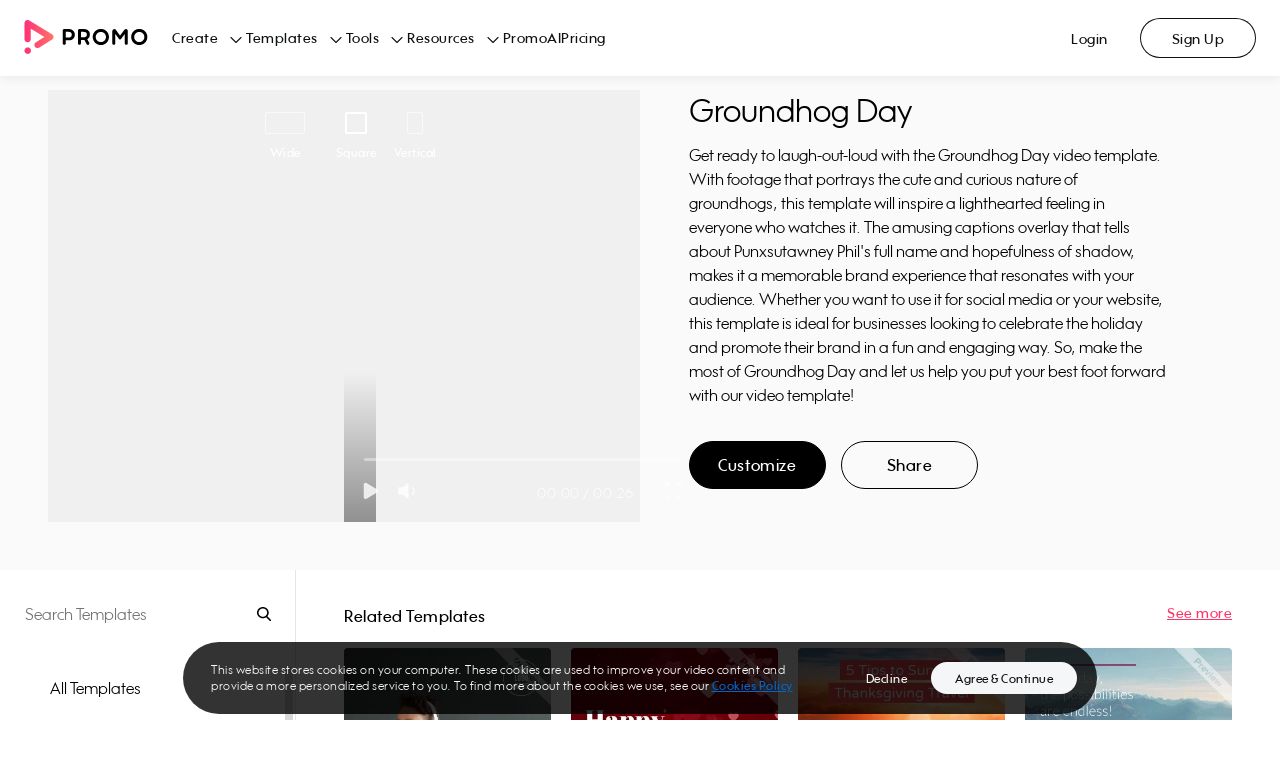

--- FILE ---
content_type: application/javascript; charset=UTF-8
request_url: https://ak02-promo-cdn.slidely.com/next/_next/static/chunks/4969-133a0ab55caff60e.js
body_size: 25509
content:
(self.webpackChunk_N_E=self.webpackChunk_N_E||[]).push([[4969],{68528:function(e,t,n){e.exports=function(e){var t={};function n(r){if(t[r])return t[r].exports;var o=t[r]={i:r,l:!1,exports:{}};return e[r].call(o.exports,o,o.exports,n),o.l=!0,o.exports}return n.m=e,n.c=t,n.d=function(e,t,r){n.o(e,t)||Object.defineProperty(e,t,{enumerable:!0,get:r})},n.r=function(e){"undefined"!=typeof Symbol&&Symbol.toStringTag&&Object.defineProperty(e,Symbol.toStringTag,{value:"Module"}),Object.defineProperty(e,"__esModule",{value:!0})},n.t=function(e,t){if(1&t&&(e=n(e)),8&t)return e;if(4&t&&"object"==typeof e&&e&&e.__esModule)return e;var r=Object.create(null);if(n.r(r),Object.defineProperty(r,"default",{enumerable:!0,value:e}),2&t&&"string"!=typeof e)for(var o in e)n.d(r,o,function(t){return e[t]}.bind(null,o));return r},n.n=function(e){var t=e&&e.__esModule?function(){return e.default}:function(){return e};return n.d(t,"a",t),t},n.o=function(e,t){return Object.prototype.hasOwnProperty.call(e,t)},n.p="",n(n.s=325)}({0:function(e,t){e.exports=n(67294)},1:function(e,t){e.exports=n(93967)},105:function(e,t,n){"use strict";var r=this&&this.__importDefault||function(e){return e&&e.__esModule?e:{default:e}};Object.defineProperty(t,"__esModule",{value:!0});const o=r(n(0));n(327),t.default=({items:e,type:t,onExternalLinkClick:n})=>o.default.createElement("ul",{className:"footer-links"},e.map((({title:e,url:r,isExternal:a})=>{let i={};return a&&(i={target:"_blank",rel:"noopener noreferrer"}),n&&(i.onClick=()=>n(e)),o.default.createElement("li",{key:`${t}-footer-link-${r}`,className:"footer-links__item"},o.default.createElement("a",Object.assign({href:r,className:"footer-links__link text-title-micro"},i),e))})))},325:function(e,t,n){"use strict";var r=this&&this.__createBinding||(Object.create?function(e,t,n,r){void 0===r&&(r=n);var o=Object.getOwnPropertyDescriptor(t,n);o&&!("get"in o?!t.__esModule:o.writable||o.configurable)||(o={enumerable:!0,get:function(){return t[n]}}),Object.defineProperty(e,r,o)}:function(e,t,n,r){void 0===r&&(r=n),e[r]=t[n]}),o=this&&this.__setModuleDefault||(Object.create?function(e,t){Object.defineProperty(e,"default",{enumerable:!0,value:t})}:function(e,t){e.default=t}),a=this&&this.__importStar||function(e){if(e&&e.__esModule)return e;var t={};if(null!=e)for(var n in e)"default"!==n&&Object.prototype.hasOwnProperty.call(e,n)&&r(t,e,n);return o(t,e),t},i=this&&this.__importDefault||function(e){return e&&e.__esModule?e:{default:e}};Object.defineProperty(t,"__esModule",{value:!0});const l=a(n(0)),u=i(n(1)),s=i(n(326)),c=i(n(329)),d=i(n(333)),f=i(n(342));n(344);const m=({dataQaid:e="promo-footer",className:t="",onExternalLinkClick:n,items:r})=>{const o=(0,l.useMemo)((()=>({items:r,onExternalLinkClick:n})),[r,n]);return l.default.createElement("div",{"data-qaid":e,className:(0,u.default)("promo-footer",t)},l.default.createElement("div",{className:"promo-footer__inner"},l.default.createElement(s.default,Object.assign({},o)),l.default.createElement(c.default,Object.assign({},o)),l.default.createElement(d.default,null),l.default.createElement(f.default,null)))};m.displayName="PromoFooter",t.default=m},326:function(e,t,n){"use strict";var r=this&&this.__importDefault||function(e){return e&&e.__esModule?e:{default:e}};Object.defineProperty(t,"__esModule",{value:!0});const o=r(n(0)),a=r(n(63)),i=r(n(105));n(328),t.default=({items:e,onExternalLinkClick:t})=>o.default.createElement("footer",{className:"mobile-footer"},o.default.createElement("span",{className:"mobile-footer__border"}),o.default.createElement(a.default,{items:e.map((e=>{const{title:n,items:r}=e;return{title:n,content:o.default.createElement(i.default,{items:r||[],type:"mobile",onExternalLinkClick:t})}})),className:"mobile-footer__accordion"}))},327:function(e,t,n){"use strict";n.r(t),t.default={}},328:function(e,t,n){"use strict";n.r(t),t.default={}},329:function(e,t,n){"use strict";var r=this&&this.__importDefault||function(e){return e&&e.__esModule?e:{default:e}};Object.defineProperty(t,"__esModule",{value:!0});const o=r(n(0)),a=r(n(330));n(332),t.default=({items:e,onExternalLinkClick:t})=>o.default.createElement("footer",{className:"desktop-footer"},o.default.createElement("div",{className:"desktop-footer__sections"},e.map((({title:e,items:n})=>o.default.createElement(a.default,{title:e,items:n,key:e,onExternalLinkClick:t})))))},330:function(e,t,n){"use strict";var r=this&&this.__importDefault||function(e){return e&&e.__esModule?e:{default:e}};Object.defineProperty(t,"__esModule",{value:!0});const o=r(n(0)),a=r(n(105));n(331),t.default=({title:e,items:t,onExternalLinkClick:n})=>o.default.createElement("div",{className:"footer-section"},o.default.createElement("span",{className:"footer-section__title"},e),t&&o.default.createElement(a.default,{items:t,type:"desktop",onExternalLinkClick:n}))},331:function(e,t,n){"use strict";n.r(t),t.default={}},332:function(e,t,n){"use strict";n.r(t),t.default={}},333:function(e,t,n){"use strict";var r=this&&this.__importDefault||function(e){return e&&e.__esModule?e:{default:e}};Object.defineProperty(t,"__esModule",{value:!0});const o=r(n(0)),a=n(334),i=r(n(335)),l=r(n(337)),u=r(n(339));n(341),t.default=()=>{const{brandName:e}=(0,a.useOrganizationInfo)();return o.default.createElement("div",{className:"footer-info"},o.default.createElement("div",{className:"footer-info__promo"},o.default.createElement("span",{className:"footer-info__promo-logo"}),o.default.createElement("p",{className:"footer-info__promo-description text-title-micro"},e," is the #1 video creation platform for businesses and agencies. We help our users create loads of visual content and unlimited videos to promote anything they want effectively.")),o.default.createElement(i.default,null),o.default.createElement(l.default,null),o.default.createElement(u.default,null))}},334:function(e,t){e.exports=n(80619)},335:function(e,t,n){"use strict";var r=this&&this.__importDefault||function(e){return e&&e.__esModule?e:{default:e}};Object.defineProperty(t,"__esModule",{value:!0});const o=r(n(0));n(336),t.default=()=>o.default.createElement("div",{className:"footer-partners"},o.default.createElement("a",{href:"https://www.facebook.com/business/solutions-explorer/creative_platform/506062503095739",target:"_blank",rel:"noopener noreferrer","aria-label":"Facebook"},o.default.createElement("span",{className:"footer-partners__meta"})),o.default.createElement("a",{href:"https://www.instagram.com/promodotcom",target:"_blank",rel:"noopener noreferrer",className:"footer-partners__instagram-link","aria-label":"Instagram"},o.default.createElement("span",{className:"footer-partners__instagram"})))},336:function(e,t,n){"use strict";n.r(t),t.default={}},337:function(e,t,n){"use strict";var r=this&&this.__importDefault||function(e){return e&&e.__esModule?e:{default:e}};Object.defineProperty(t,"__esModule",{value:!0});const o=r(n(0));n(338),t.default=()=>o.default.createElement("div",{className:"footer-apps"},o.default.createElement("span",{className:"footer-apps__title misc-badge-medium"},"OUR APPS"),o.default.createElement("div",{className:"footer-apps__apps"},o.default.createElement("a",{href:"https://apps.shopify.com/promo-com-promo-video-maker",target:"_blank",rel:"noopener noreferrer","aria-label":"Shopify App"},o.default.createElement("span",{className:"footer-apps__shopify"}))))},338:function(e,t,n){"use strict";n.r(t),t.default={}},339:function(e,t,n){"use strict";var r=this&&this.__importDefault||function(e){return e&&e.__esModule?e:{default:e}};Object.defineProperty(t,"__esModule",{value:!0});const o=r(n(0));n(340),t.default=()=>o.default.createElement("div",{className:"footer-socials"},o.default.createElement("span",{className:"footer-socials__title misc-badge-medium"},"FOLLOW US"),o.default.createElement("div",{className:"footer-socials__list"},o.default.createElement("a",{href:"https://www.facebook.com/promodotcom",target:"_blank",rel:"noopener noreferrer","aria-label":"Facebook"},o.default.createElement("span",{className:"footer-socials__facebook"})),o.default.createElement("a",{href:"https://www.instagram.com/promodotcom",target:"_blank",rel:"noopener noreferrer","aria-label":"Instagram"},o.default.createElement("span",{className:"footer-socials__instagram"})),o.default.createElement("a",{href:"https://www.youtube.com/channel/UC0d_7BlGBgDcf62o766FkPQ/featured",target:"_blank",rel:"noopener noreferrer","aria-label":"Youtube"},o.default.createElement("span",{className:"footer-socials__youtube"})),o.default.createElement("a",{href:"https://twitter.com/Promodotcom",target:"_blank",rel:"noopener noreferrer","aria-label":"Twitter"},o.default.createElement("span",{className:"footer-socials__twitter"})),o.default.createElement("a",{href:"https://www.linkedin.com/company/promodotcom",target:"_blank",rel:"noopener noreferrer","aria-label":"Linkedin"},o.default.createElement("span",{className:"footer-socials__linkedin"})),o.default.createElement("a",{href:"https://www.pinterest.com/meetpromo",target:"_blank",rel:"noopener noreferrer","aria-label":"Pinterest"},o.default.createElement("span",{className:"footer-socials__pinterest"}))))},340:function(e,t,n){"use strict";n.r(t),t.default={}},341:function(e,t,n){"use strict";n.r(t),t.default={}},342:function(e,t,n){"use strict";var r=this&&this.__importDefault||function(e){return e&&e.__esModule?e:{default:e}};Object.defineProperty(t,"__esModule",{value:!0});const o=r(n(0));n(343),t.default=()=>o.default.createElement("div",{className:"footer-bottom-links"},o.default.createElement("span",{className:"mobile-footer__border"}),o.default.createElement("ul",{className:"footer-bottom-links__list"},o.default.createElement("li",{className:"footer-bottom-links__item"},o.default.createElement("a",{href:"/terms-of-service",className:"footer-bottom-links__link text-title-micro"},"Terms of Service")),o.default.createElement("li",{className:"footer-bottom-links__item"},o.default.createElement("a",{href:"/privacy-policy",className:"footer-bottom-links__link text-title-micro"},"Privacy Policy")),o.default.createElement("li",{className:"footer-bottom-links__item"},o.default.createElement("a",{href:"/cookies-policy",className:"footer-bottom-links__link text-title-micro"},"Cookies Policy")),o.default.createElement("li",{className:"footer-bottom-links__item"},o.default.createElement("a",{href:"/accessibility-statement",className:"footer-bottom-links__link text-title-micro"},"Accessibility Statement"))))},343:function(e,t,n){"use strict";n.r(t),t.default={}},344:function(e,t,n){"use strict";n.r(t),t.default={}},63:function(e,t){e.exports=n(72484)}})},37798:function(e,t,n){e.exports=function(e){var t={};function n(r){if(t[r])return t[r].exports;var o=t[r]={i:r,l:!1,exports:{}};return e[r].call(o.exports,o,o.exports,n),o.l=!0,o.exports}return n.m=e,n.c=t,n.d=function(e,t,r){n.o(e,t)||Object.defineProperty(e,t,{enumerable:!0,get:r})},n.r=function(e){"undefined"!=typeof Symbol&&Symbol.toStringTag&&Object.defineProperty(e,Symbol.toStringTag,{value:"Module"}),Object.defineProperty(e,"__esModule",{value:!0})},n.t=function(e,t){if(1&t&&(e=n(e)),8&t)return e;if(4&t&&"object"==typeof e&&e&&e.__esModule)return e;var r=Object.create(null);if(n.r(r),Object.defineProperty(r,"default",{enumerable:!0,value:e}),2&t&&"string"!=typeof e)for(var o in e)n.d(r,o,function(t){return e[t]}.bind(null,o));return r},n.n=function(e){var t=e&&e.__esModule?function(){return e.default}:function(){return e};return n.d(t,"a",t),t},n.o=function(e,t){return Object.prototype.hasOwnProperty.call(e,t)},n.p="",n(n.s=345)}({0:function(e,t){e.exports=n(67294)},1:function(e,t){e.exports=n(93967)},106:function(e,t,n){"use strict";Object.defineProperty(t,"__esModule",{value:!0}),t.redirectToSignup=t.redirectToLogin=t.redirectToAuth=void 0,t.redirectToAuth=(e,t)=>`${e}?${new URLSearchParams({redirect_url:t}).toString()}`,t.redirectToLogin=()=>{window.location.href=(0,t.redirectToAuth)("/login",window.location.href)},t.redirectToSignup=()=>{window.location.href=(0,t.redirectToAuth)("/signup",window.location.href)}},107:function(e,t,n){"use strict";Object.defineProperty(t,"__esModule",{value:!0});const r=n(16);t.default=()=>(0,r.useHeader)().userLimits},108:function(e,t,n){"use strict";var r=this&&this.__importDefault||function(e){return e&&e.__esModule?e:{default:e}};Object.defineProperty(t,"__esModule",{value:!0});const o=r(n(0));n(361),t.default=({items:e,type:t})=>o.default.createElement("ul",{className:"header-links"},e.map((({title:e,url:n})=>o.default.createElement("li",{key:`${t}-header-link-${n}`,className:"header-links__item"},o.default.createElement("a",{href:n,className:"header-links__link"},e)))))},16:function(e,t,n){"use strict";var r=this&&this.__createBinding||(Object.create?function(e,t,n,r){void 0===r&&(r=n);var o=Object.getOwnPropertyDescriptor(t,n);o&&!("get"in o?!t.__esModule:o.writable||o.configurable)||(o={enumerable:!0,get:function(){return t[n]}}),Object.defineProperty(e,r,o)}:function(e,t,n,r){void 0===r&&(r=n),e[r]=t[n]}),o=this&&this.__setModuleDefault||(Object.create?function(e,t){Object.defineProperty(e,"default",{enumerable:!0,value:t})}:function(e,t){e.default=t}),a=this&&this.__importStar||function(e){if(e&&e.__esModule)return e;var t={};if(null!=e)for(var n in e)"default"!==n&&Object.prototype.hasOwnProperty.call(e,n)&&r(t,e,n);return o(t,e),t};Object.defineProperty(t,"__esModule",{value:!0}),t.useHeader=void 0;const i=a(n(0)),l=i.default.createContext({});t.useHeader=()=>(0,i.useContext)(l),t.default=({children:e,featureFlags:t={},accountInfo:n,userLimits:r,items:o,isTransparent:a,hasShadow:u,onGetUnlimitedProjects:s,onGetMorePremiumClips:c,onGetMoreAIVideos:d,onSidebarMenuOpen:f})=>{const m=(0,i.useState)(!1),p=(0,i.useMemo)((()=>({featureFlags:t,accountInfo:n,userLimits:r,items:o,isTransparent:a,hasShadow:u,onGetUnlimitedProjects:s,onGetMorePremiumClips:c,onGetMoreAIVideos:d,onSidebarMenuOpen:f,embedPricingState:m})),[t,n,r,o,a,u,s,c,d,f,m]);return i.default.createElement(l.Provider,{value:p},e)}},18:function(e,t){e.exports=n(56025)},19:function(e,t){e.exports=n(98011)},29:function(e,t){e.exports=n(62714)},30:function(e,t){e.exports=n(57803)},345:function(e,t,n){"use strict";var r=this&&this.__importDefault||function(e){return e&&e.__esModule?e:{default:e}};Object.defineProperty(t,"__esModule",{value:!0}),t.AccountSummary=void 0;const o=r(n(0)),a=r(n(1)),i=r(n(346)),l=r(n(366)),u=r(n(16)),s=r(n(66));t.AccountSummary=s.default,n(381);const c=({dataQaid:e="promo-header",className:t,contentClassName:n,accountInfo:r,userLimits:s,isTransparent:c=!1,hasShadow:d=!0,items:f,onGetUnlimitedProjects:m,onGetMorePremiumClips:p,onGetMoreAIVideos:_,onSidebarMenuOpen:h,featureFlags:b={},onToggleCreateNew:v,onSelectCreateNew:y,onGenerateCreateNew:g,children:O})=>o.default.createElement("div",{"data-qaid":e,className:(0,a.default)("promo-header",t)},o.default.createElement(u.default,{featureFlags:b,accountInfo:r,userLimits:s,items:f,isTransparent:c,hasShadow:d,onGetUnlimitedProjects:m,onGetMorePremiumClips:p,onGetMoreAIVideos:_,onSidebarMenuOpen:h},o.default.createElement(i.default,null,O),o.default.createElement(l.default,{contentClassName:n,onToggleCreateNew:v,onSelectCreateNew:y,onGenerateCreateNew:g},O)));c.displayName="PromoHeader",t.default=c},346:function(e,t,n){"use strict";var r=this&&this.__createBinding||(Object.create?function(e,t,n,r){void 0===r&&(r=n);var o=Object.getOwnPropertyDescriptor(t,n);o&&!("get"in o?!t.__esModule:o.writable||o.configurable)||(o={enumerable:!0,get:function(){return t[n]}}),Object.defineProperty(e,r,o)}:function(e,t,n,r){void 0===r&&(r=n),e[r]=t[n]}),o=this&&this.__setModuleDefault||(Object.create?function(e,t){Object.defineProperty(e,"default",{enumerable:!0,value:t})}:function(e,t){e.default=t}),a=this&&this.__importStar||function(e){if(e&&e.__esModule)return e;var t={};if(null!=e)for(var n in e)"default"!==n&&Object.prototype.hasOwnProperty.call(e,n)&&r(t,e,n);return o(t,e),t},i=this&&this.__importDefault||function(e){return e&&e.__esModule?e:{default:e}};Object.defineProperty(t,"__esModule",{value:!0});const l=a(n(0)),u=i(n(347)),s=i(n(348)),c=i(n(350)),d=i(n(360)),f=i(n(363)),m=i(n(65)),p=n(16);n(365),t.default=({children:e})=>{const[t,n]=(0,l.useState)(!1),[r,o]=(0,l.useState)(null),a=(0,m.default)(),{onSidebarMenuOpen:i}=(0,p.useHeader)();(0,u.default)(t);const _=()=>{o(null)};return l.default.createElement("header",{className:"mobile-header"},l.default.createElement(s.default,null,e),l.default.createElement(f.default,{isOpen:t,onClick:()=>{t?o(null):i&&i(),n(!t)}}),l.default.createElement(c.default,{isOpen:t,onSelect:e=>{o(e)}}),a&&a.map(((e,n)=>{const{title:o,items:a}=e;return a?l.default.createElement(d.default,{isOpen:t&&e===r,title:o,items:a,key:n,onBack:_}):null})))}},347:function(e,t){e.exports=n(6370)},348:function(e,t,n){"use strict";var r=this&&this.__importDefault||function(e){return e&&e.__esModule?e:{default:e}};Object.defineProperty(t,"__esModule",{value:!0});const o=r(n(0)),a=r(n(1)),i=n(16);n(349),t.default=({children:e})=>{const{hasShadow:t}=(0,i.useHeader)();return o.default.createElement("div",{className:(0,a.default)("mobile-top-header",{"mobile-top-header--shadow":t})},o.default.createElement("a",{href:"/planner/my-calendar","aria-label":"Go to home"},o.default.createElement("span",{className:"mobile-top-header__logo"})),e&&o.default.createElement("div",{className:"mobile-top-header__content"},e))}},349:function(e,t,n){"use strict";n.r(t),t.default={}},350:function(e,t,n){"use strict";var r=this&&this.__importDefault||function(e){return e&&e.__esModule?e:{default:e}};Object.defineProperty(t,"__esModule",{value:!0});const o=r(n(0)),a=r(n(1)),i=r(n(9)),l=r(n(5)),u=r(n(64)),s=r(n(65)),c=n(106),d=r(n(66)),f=n(16),m=r(n(107));n(359),t.default=({isOpen:e=!1,onSelect:t})=>{const n=(0,u.default)(),r=(0,s.default)(),{onGetMoreAIVideos:p}=(0,f.useHeader)(),_=(0,m.default)();return o.default.createElement("div",{className:(0,a.default)("mobile-header-menu",{"mobile-header-menu--opened":e,"mobile-header-menu--signed-in":!!n})},o.default.createElement("ul",{className:"mobile-header-menu__list"},o.default.createElement("li",{className:"mobile-header-menu__item text-title-medium"},o.default.createElement("a",{href:"/",className:"mobile-header-menu__link"},"Home")),r&&r.map(((e,n)=>{const{title:r,url:a,items:i}=e;let u={};return i&&(u={onClick:()=>t(e)}),o.default.createElement("li",Object.assign({className:"mobile-header-menu__item text-title-medium",key:n,"data-qaid":`sidebar_menu_item_${r.toLocaleLowerCase()}`},u),i?o.default.createElement(o.default.Fragment,null,r,o.default.createElement(l.default,{name:"ChevronRight",size:"large",fill:"Dark01"})):o.default.createElement("a",{href:a,className:"mobile-header-menu__link"},r))})),n?o.default.createElement("li",{className:"mobile-header-menu__item text-title-medium"},o.default.createElement("a",{href:"/logout",className:"mobile-header-menu__link"},"Log Out")):o.default.createElement(o.default.Fragment,null,o.default.createElement("li",{className:"mobile-header-menu__item text-title-medium"},o.default.createElement("span",{onClick:c.redirectToLogin,className:"mobile-header-menu__link"},"Login")),o.default.createElement("li",{className:"mobile-header-menu__item text-title-medium"},o.default.createElement("span",{onClick:c.redirectToSignup,className:"mobile-header-menu__link"},"Sign Up")))),n&&o.default.createElement(d.default,{accountInfo:n,limits:_,onGetMoreAIVideos:p,className:"mobile-header-menu__account-summary"}),o.default.createElement(i.default,{fill:"filled",size:"large",type:"default",variant:"primary-blue",href:"/create",className:"mobile-header-menu__start-now"},"Start Now"))}},351:function(e,t,n){"use strict";var r=this&&this.__importDefault||function(e){return e&&e.__esModule?e:{default:e}};Object.defineProperty(t,"__esModule",{value:!0});const o=r(n(0));n(352),t.default=({avatarUrl:e=!1})=>o.default.createElement("div",{className:"account-menu-avatar",style:{backgroundImage:`url(${e})`}})},352:function(e,t,n){"use strict";n.r(t),t.default={}},353:function(e,t,n){"use strict";var r=this&&this.__importDefault||function(e){return e&&e.__esModule?e:{default:e}};Object.defineProperty(t,"__esModule",{value:!0});const o=r(n(0));n(354),t.default=({firstName:e,lastName:t})=>o.default.createElement("div",{className:"account-menu-initials misc-badge-medium"},`${e[0]}${t[0]}`)},354:function(e,t,n){"use strict";n.r(t),t.default={}},355:function(e,t,n){"use strict";var r=this&&this.__importDefault||function(e){return e&&e.__esModule?e:{default:e}};Object.defineProperty(t,"__esModule",{value:!0});const o=r(n(0)),a=r(n(5)),i=r(n(356));n(357),t.default=({limits:e,onGetMoreAIVideos:t})=>{const{ai_videos:{balance:n,limit:r}}=e;return o.default.createElement("div",{className:"account-summary-ai-videos-usage"},!(!r&&!n)&&o.default.createElement(i.default,{total:r||0,available:n,text:"PromoAI videos remaining",hasBar:!0,className:"account-summary-ai-videos-usage__usage",dataQaid:"ai_videos_usage"}),t&&o.default.createElement("button",{className:"account-summary-ai-videos-usage__button text-body-small",onClick:t},o.default.createElement(a.default,{name:"CirclePlus",size:"small",className:"account-summary-ai-videos-usage__icon"}),r?"Get more PromoAI videos":"Upgrade to download PromoAI videos"))}},356:function(e,t,n){"use strict";var r=this&&this.__importDefault||function(e){return e&&e.__esModule?e:{default:e}};Object.defineProperty(t,"__esModule",{value:!0});const o=r(n(67));t.default=o.default},357:function(e,t,n){"use strict";n.r(t),t.default={}},358:function(e,t,n){"use strict";n.r(t),t.default={}},359:function(e,t,n){"use strict";n.r(t),t.default={}},360:function(e,t,n){"use strict";var r=this&&this.__importDefault||function(e){return e&&e.__esModule?e:{default:e}};Object.defineProperty(t,"__esModule",{value:!0});const o=r(n(0)),a=r(n(1)),i=r(n(5)),l=r(n(63)),u=r(n(108));n(362),t.default=({isOpen:e,title:t,items:n,onBack:r})=>o.default.createElement("div",{className:(0,a.default)("mobile-header-sub-menu",{"mobile-header-sub-menu--opened":e})},o.default.createElement("span",{className:"mobile-header-sub-menu__header",onClick:r},o.default.createElement(i.default,{name:"ChevronLeft",size:"large",fill:"Dark01",className:"mobile-header-sub-menu__back"}),o.default.createElement("span",{className:"mobile-header-sub-menu__title text-title-medium"},t)),o.default.createElement("span",{className:"mobile-header-sub-menu__header-separator"}),o.default.createElement(l.default,{items:n.map((e=>{const{title:t,items:n}=e;return{title:t,content:o.default.createElement(u.default,{items:n||[],type:"mobile"})}})),className:"mobile-header-sub-menu__items"}))},361:function(e,t,n){"use strict";n.r(t),t.default={}},362:function(e,t,n){"use strict";n.r(t),t.default={}},363:function(e,t,n){"use strict";var r=this&&this.__importDefault||function(e){return e&&e.__esModule?e:{default:e}};Object.defineProperty(t,"__esModule",{value:!0});const o=r(n(0)),a=r(n(1));n(364),t.default=({onClick:e,isOpen:t=!0})=>o.default.createElement("span",{className:(0,a.default)("hamburger-button",{"hamburger-button--opened":t}),onClick:e,"data-qaid":"header_mobile_button"},o.default.createElement("span",{className:"hamburger-button__line"}),o.default.createElement("span",{className:"hamburger-button__line"}),o.default.createElement("span",{className:"hamburger-button__line"}))},364:function(e,t,n){"use strict";n.r(t),t.default={}},365:function(e,t,n){"use strict";n.r(t),t.default={}},366:function(e,t,n){"use strict";var r=this&&this.__createBinding||(Object.create?function(e,t,n,r){void 0===r&&(r=n);var o=Object.getOwnPropertyDescriptor(t,n);o&&!("get"in o?!t.__esModule:o.writable||o.configurable)||(o={enumerable:!0,get:function(){return t[n]}}),Object.defineProperty(e,r,o)}:function(e,t,n,r){void 0===r&&(r=n),e[r]=t[n]}),o=this&&this.__setModuleDefault||(Object.create?function(e,t){Object.defineProperty(e,"default",{enumerable:!0,value:t})}:function(e,t){e.default=t}),a=this&&this.__importStar||function(e){if(e&&e.__esModule)return e;var t={};if(null!=e)for(var n in e)"default"!==n&&Object.prototype.hasOwnProperty.call(e,n)&&r(t,e,n);return o(t,e),t},i=this&&this.__importDefault||function(e){return e&&e.__esModule?e:{default:e}};Object.defineProperty(t,"__esModule",{value:!0});const l=a(n(0)),u=i(n(1)),s=i(n(9)),c=i(n(367)),d=i(n(368)),f=i(n(373)),m=i(n(377)),p=i(n(64)),_=n(16),h=i(n(379)),b=n(106);n(380),t.default=({contentClassName:e,onToggleCreateNew:t,onSelectCreateNew:n,onGenerateCreateNew:r,children:o})=>{const[a,i]=(0,l.useState)(!1),v=(0,c.default)({scrollTop:20}),y=(0,p.default)(),{isTransparent:g,hasShadow:O}=(0,_.useHeader)(),w=()=>{i(!0)},P=()=>{i(!1)},M=(0,l.useMemo)((()=>{let e={};return g&&(e={onMouseEnter:w,onMouseLeave:P}),e}),[g]),S=g&&!a&&!v;return l.default.createElement("header",Object.assign({className:(0,u.default)("desktop-header",{"desktop-header--transparent":S,"desktop-header--shadow":O,"desktop-header--logged-in":!!y})},M),l.default.createElement("a",{href:"/planner/my-calendar","aria-label":"Go to home"},l.default.createElement("span",{className:"desktop-header__logo"})),o&&l.default.createElement("div",{className:(0,u.default)("desktop-header__content",e)},o),l.default.createElement(d.default,{className:"desktop-header__header-menu"}),l.default.createElement("div",{className:"desktop-header__right-section"},y?l.default.createElement(l.default.Fragment,null,l.default.createElement(h.default,{isTransparent:S,onToggle:t,onSelect:n,onGenerate:r}),l.default.createElement(m.default,null),y?l.default.createElement(f.default,{accountInfo:y,className:"desktop-header__account-info"}):null):l.default.createElement(l.default.Fragment,null,l.default.createElement(s.default,{fill:"outline",onClick:b.redirectToLogin,size:"medium",type:"ghost",variant:"secondary",className:"desktop-header__button",dataQaid:"header_login_button"},"Login"),l.default.createElement(s.default,{fill:"outline",onClick:b.redirectToSignup,size:"medium",type:"default",variant:"secondary",className:"desktop-header__button",dataQaid:"header_signup_button"},"Sign Up"))))}},367:function(e,t){e.exports=n(66679)},368:function(e,t,n){"use strict";var r=this&&this.__importDefault||function(e){return e&&e.__esModule?e:{default:e}};Object.defineProperty(t,"__esModule",{value:!0});const o=r(n(0)),a=r(n(1)),i=r(n(369)),l=r(n(69)),u=r(n(65)),s=r(n(64));n(372),t.default=({className:e=""})=>{const t=(0,u.default)(),n=(0,s.default)();return!t||n?null:o.default.createElement("ul",{className:(0,a.default)("header-menu",e)},t.map(((e,t)=>{const{url:n,title:r,items:a}=e;return o.default.createElement("li",{className:"header-menu__item button-medium",key:t,"data-qaid":`header_link_${r.toLowerCase()}`},o.default.createElement(l.default,{title:r,url:n,className:"header-menu__link"},a&&o.default.createElement(i.default,{items:a,className:"header-menu__sub-menu"})))})))}},369:function(e,t,n){"use strict";var r=this&&this.__importDefault||function(e){return e&&e.__esModule?e:{default:e}};Object.defineProperty(t,"__esModule",{value:!0});const o=r(n(0)),a=r(n(1)),i=r(n(108));n(370),t.default=({items:e,className:t=""})=>o.default.createElement("div",{className:(0,a.default)("header-sub-menu",t)},e.map(((e,t)=>{const{title:n,items:r}=e;return o.default.createElement("div",{className:"header-sub-menu__section",key:t},o.default.createElement("span",{className:"header-sub-menu__title text-headline-small"},n),r&&o.default.createElement(i.default,{items:r,type:"desktop"}))})))},370:function(e,t,n){"use strict";n.r(t),t.default={}},371:function(e,t,n){"use strict";n.r(t),t.default={}},372:function(e,t,n){"use strict";n.r(t),t.default={}},373:function(e,t,n){"use strict";var r=this&&this.__importDefault||function(e){return e&&e.__esModule?e:{default:e}};Object.defineProperty(t,"__esModule",{value:!0});const o=r(n(0)),a=r(n(1)),i=r(n(69)),l=r(n(374));n(376),t.default=({accountInfo:e,className:t=""})=>{const{firstName:n,lastName:r}=e;return o.default.createElement(i.default,{className:(0,a.default)("account-info",t),title:`${n} ${r}`,dataQaid:"header_profile_menu"},o.default.createElement(l.default,{accountInfo:e,className:"account-info__menu"}))}},374:function(e,t,n){"use strict";var r=this&&this.__createBinding||(Object.create?function(e,t,n,r){void 0===r&&(r=n);var o=Object.getOwnPropertyDescriptor(t,n);o&&!("get"in o?!t.__esModule:o.writable||o.configurable)||(o={enumerable:!0,get:function(){return t[n]}}),Object.defineProperty(e,r,o)}:function(e,t,n,r){void 0===r&&(r=n),e[r]=t[n]}),o=this&&this.__setModuleDefault||(Object.create?function(e,t){Object.defineProperty(e,"default",{enumerable:!0,value:t})}:function(e,t){e.default=t}),a=this&&this.__importStar||function(e){if(e&&e.__esModule)return e;var t={};if(null!=e)for(var n in e)"default"!==n&&Object.prototype.hasOwnProperty.call(e,n)&&r(t,e,n);return o(t,e),t},i=this&&this.__importDefault||function(e){return e&&e.__esModule?e:{default:e}};Object.defineProperty(t,"__esModule",{value:!0});const l=a(n(0)),u=i(n(1)),s=n(30),c=n(16),d=i(n(107)),f=i(n(66));n(375),t.default=({accountInfo:e,className:t})=>{const{onGetUnlimitedProjects:n,onGetMorePremiumClips:r,onGetMoreAIVideos:o}=(0,c.useHeader)(),a=(0,d.default)(),i=(e,t)=>{const{balance:n,limit:r}=e;return l.default.createElement("span",null,`${n} ${t}${1!==n?"s":""} left `,l.default.createElement("span",{className:"account-menu__light-gray"},`(out of ${r})`))},m=(0,l.useMemo)((()=>{const e=[{value:"My Account",href:"/settings",dataQaid:"header_profile_menu_settings",className:"account-menu__item"},{value:"Billing",href:"/billing",dataQaid:"header_profile_menu_billing",className:"account-menu__item"},{value:"Pricing",href:"/pricing",dataQaid:"header_profile_menu_pricing",className:"account-menu__item"}];if(a){const{projects:t,premium_clips:o}=a,l={dataQaid:"account_menu_get_more",className:"account-menu__get-unlimited"};t&&t.limit&&(e.push({value:i(t,"project"),className:"account-menu__item"}),e.push(Object.assign({value:"Get Unlimited Projects",onClick:n},l))),o&&o.limit&&(e.push({value:i(o,"premium clip"),className:"account-menu__item"}),e.push(Object.assign({value:"Get More Premium Clips",onClick:r},l)))}return e.push({value:"Log Out",href:"/logout",dataQaid:"header_profile_menu_logout",className:"account-menu__light-gray"}),e}),[a,n,r]);return l.default.createElement("div",{className:(0,u.default)("account-menu",t)},l.default.createElement(f.default,{accountInfo:e,limits:a,onGetMoreAIVideos:o,className:"account-menu__account-summary"}),l.default.createElement(s.GenericMenuList,{items:[m],className:"account-menu__menu"}))}},375:function(e,t,n){"use strict";n.r(t),t.default={}},376:function(e,t,n){"use strict";n.r(t),t.default={}},377:function(e,t,n){"use strict";var r=this&&this.__importDefault||function(e){return e&&e.__esModule?e:{default:e}};Object.defineProperty(t,"__esModule",{value:!0});const o=r(n(0)),a=n(30),i=r(n(69));n(378),t.default=()=>o.default.createElement(i.default,{className:"my-workspace-list-menu",title:"My Workspace",dataQaid:"header_dashboard"},o.default.createElement(a.GenericMenuList,{items:[[{value:"PromoAI Planner",href:"/planner/my-calendar",dataQaid:"header_dashboard_my-calendar",className:"my-workspace-list-menu__item"},{value:"Draft videos",href:"/dashboard#drafts",dataQaid:"header_dashboard_drafts",className:"my-workspace-list-menu__item"},{value:"Published videos",href:"/dashboard#published",dataQaid:"header_dashboard_published",className:"my-workspace-list-menu__item"},{value:"Brands",href:"/dashboard#brands",dataQaid:"header_dashboard_brand_manager",className:"my-workspace-list-menu__item"}]],className:"my-workspace-list-menu__menu"}))},378:function(e,t,n){"use strict";n.r(t),t.default={}},379:function(e,t,n){"use strict";var r=this&&this.__importDefault||function(e){return e&&e.__esModule?e:{default:e}};Object.defineProperty(t,"__esModule",{value:!0});const o=r(n(48));t.default=o.default},380:function(e,t,n){"use strict";n.r(t),t.default={}},381:function(e,t,n){"use strict";n.r(t),t.default={}},48:function(e,t,n){"use strict";var r=this&&this.__createBinding||(Object.create?function(e,t,n,r){void 0===r&&(r=n);var o=Object.getOwnPropertyDescriptor(t,n);o&&!("get"in o?!t.__esModule:o.writable||o.configurable)||(o={enumerable:!0,get:function(){return t[n]}}),Object.defineProperty(e,r,o)}:function(e,t,n,r){void 0===r&&(r=n),e[r]=t[n]}),o=this&&this.__setModuleDefault||(Object.create?function(e,t){Object.defineProperty(e,"default",{enumerable:!0,value:t})}:function(e,t){e.default=t}),a=this&&this.__importStar||function(e){if(e&&e.__esModule)return e;var t={};if(null!=e)for(var n in e)"default"!==n&&Object.prototype.hasOwnProperty.call(e,n)&&r(t,e,n);return o(t,e),t},i=this&&this.__importDefault||function(e){return e&&e.__esModule?e:{default:e}};Object.defineProperty(t,"__esModule",{value:!0});const l=a(n(0)),u=i(n(1)),s=i(n(29)),c=i(n(49)),d=i(n(51));n(55),t.default=({isTransparent:e,onToggle:t,onSelect:n,onGenerate:r})=>{const[o,a]=(0,l.useState)(!1),i=(0,l.useRef)(null),f=(0,l.useCallback)((()=>{null==t||t(!o),a((e=>!e))}),[t,o]),m=(0,l.useCallback)((()=>{null==t||t(!1),a(!1)}),[t]);return(0,s.default)(i,m),l.default.createElement("div",{className:"create-new-button",ref:i},l.default.createElement(c.default,{className:"create-new-button__switch",onClick:f,isOpen:o,isTransparent:e}),l.default.createElement(d.default,{className:(0,u.default)("create-new-button__menu",{"create-new-button__menu--hidden":!o}),onChange:n,onGenerate:r}))}},49:function(e,t,n){"use strict";var r=this&&this.__importDefault||function(e){return e&&e.__esModule?e:{default:e}};Object.defineProperty(t,"__esModule",{value:!0});const o=r(n(0)),a=r(n(1)),i=r(n(5));n(50),t.default=({onClick:e,isOpen:t,isTransparent:n=!1,className:r})=>o.default.createElement("button",{className:(0,a.default)("create-new-button-switch",{"create-new-button-switch--transparent":n},{"create-new-button-switch--opened":t},r),onClick:e,"data-qaid":"create_new_button"},o.default.createElement("span",{className:"button-medium create-new-button-switch__title"},"Create New"),o.default.createElement("span",{className:"create-new-button-switch__arrow"},o.default.createElement(i.default,{name:"ChevronDown",className:"create-new-button-switch__icon"})))},5:function(e,t){e.exports=n(72888)},50:function(e,t,n){"use strict";n.r(t),t.default={}},51:function(e,t,n){"use strict";var r=this&&this.__createBinding||(Object.create?function(e,t,n,r){void 0===r&&(r=n);var o=Object.getOwnPropertyDescriptor(t,n);o&&!("get"in o?!t.__esModule:o.writable||o.configurable)||(o={enumerable:!0,get:function(){return t[n]}}),Object.defineProperty(e,r,o)}:function(e,t,n,r){void 0===r&&(r=n),e[r]=t[n]}),o=this&&this.__setModuleDefault||(Object.create?function(e,t){Object.defineProperty(e,"default",{enumerable:!0,value:t})}:function(e,t){e.default=t}),a=this&&this.__importStar||function(e){if(e&&e.__esModule)return e;var t={};if(null!=e)for(var n in e)"default"!==n&&Object.prototype.hasOwnProperty.call(e,n)&&r(t,e,n);return o(t,e),t},i=this&&this.__importDefault||function(e){return e&&e.__esModule?e:{default:e}};Object.defineProperty(t,"__esModule",{value:!0});const l=a(n(0)),u=i(n(1)),s=i(n(18)),c=i(n(9)),d=n(19),f=i(n(52));n(54),t.default=({onChange:e,onGenerate:t,className:n})=>{const[r,o]=(0,l.useState)(""),a=(0,l.useCallback)((()=>{const e=null==r?void 0:r.trim();null==t||t(e),window.location.href=`/planner/promoai?term=${encodeURIComponent(e)}&detect=true&utm_content=header_create_button&generation_source=CreateButton`}),[t,r]),i=(0,l.useCallback)((()=>{null==e||e("ManageBrands"),window.location.href="/dashboard?utm_content=header_create_button#brands"}),[e]),m=(0,l.useCallback)((()=>{null==e||e("AddNewBrand"),window.location.href="/planner/promoai?utm_content=header_create_button&generation_source=CreateButton&is_new_brand=true"}),[e]);return l.default.createElement("div",{className:(0,u.default)("create-new-button-menu",n)},l.default.createElement("span",{className:"create-new-button-menu__title text-title-micro"},"Generate a new AI video"),l.default.createElement(d.BoxInput,{className:"create-new-button-menu__term",inputClassName:"create-new-button-menu__input",value:r,onChange:o,maxLength:500,placeholder:"Describe the video you want to create. Whether it\u2019s an ad, a social post, any topic, or even inspired by your Amazon product links. Give it a try!",isMulti:!0,icon:{name:"Edit",fill:"Dark04"},iconPosition:"right",dataQaid:"create-new-button-term"}),l.default.createElement(c.default,{fill:"filled",onClick:a,size:"small",variant:"primary-blue",dataQaid:"create-new-button-generate",disabled:!(null==r?void 0:r.length)},"Generate"),l.default.createElement("span",{className:"create-new-button-menu__title text-title-micro"},"or start with:"),l.default.createElement(f.default,{onChange:e}),l.default.createElement("div",{className:"create-new-button-menu__buttons"},l.default.createElement(s.default,{size:"small",type:"secondary",dataQaid:"create-new-button-manage-brands",onClick:i},"Manage brands"),l.default.createElement(s.default,{size:"small",type:"secondary",icon:"plus",iconPosition:"right",dataQaid:"create-new-button-add-new-brand",onClick:m},"Add new brand")))}},52:function(e,t,n){"use strict";var r=this&&this.__createBinding||(Object.create?function(e,t,n,r){void 0===r&&(r=n);var o=Object.getOwnPropertyDescriptor(t,n);o&&!("get"in o?!t.__esModule:o.writable||o.configurable)||(o={enumerable:!0,get:function(){return t[n]}}),Object.defineProperty(e,r,o)}:function(e,t,n,r){void 0===r&&(r=n),e[r]=t[n]}),o=this&&this.__setModuleDefault||(Object.create?function(e,t){Object.defineProperty(e,"default",{enumerable:!0,value:t})}:function(e,t){e.default=t}),a=this&&this.__importStar||function(e){if(e&&e.__esModule)return e;var t={};if(null!=e)for(var n in e)"default"!==n&&Object.prototype.hasOwnProperty.call(e,n)&&r(t,e,n);return o(t,e),t};Object.defineProperty(t,"__esModule",{value:!0});const i=a(n(0)),l=n(30);n(53);const u=[{icon:{name:"Multiple",size:"medium"},title:"Generate multiple videos",url:"/planner/promoai?utm_content=header_create_button&generation_source=CreateButton&flow=website",asset:"MultipleVideos"},{icon:{name:"Layout2",size:"medium"},title:"Start from a template",url:"/templates/trending?aspect_ratio=all&sort_order=most_popular&utm_content=header_create_button",asset:"Template"},{icon:{name:"Film",size:"medium"},title:"Start with footage",url:"/create?utm_content=header_create_button",asset:"Footage"}];t.default=({onChange:e})=>{const t=(0,i.useMemo)((()=>u.map((t=>{const{title:n,icon:r,url:o,asset:a}=t;return{icon:r,value:n,onClick:()=>{null==e||e(a),window.location.href=o},dataQaid:`create_new_${a.toLowerCase()}_btn`,className:"create-new-button-menu-items__item"}}))),[e]);return i.default.createElement(l.GenericMenuList,{className:"create-new-button-menu-items",items:[t,[]]})}},53:function(e,t,n){"use strict";n.r(t),t.default={}},54:function(e,t,n){"use strict";n.r(t),t.default={}},55:function(e,t,n){"use strict";n.r(t),t.default={}},63:function(e,t){e.exports=n(72484)},64:function(e,t,n){"use strict";Object.defineProperty(t,"__esModule",{value:!0});const r=n(16);t.default=()=>(0,r.useHeader)().accountInfo},65:function(e,t,n){"use strict";Object.defineProperty(t,"__esModule",{value:!0});const r=n(16);t.default=()=>(0,r.useHeader)().items},66:function(e,t,n){"use strict";var r=this&&this.__importDefault||function(e){return e&&e.__esModule?e:{default:e}};Object.defineProperty(t,"__esModule",{value:!0});const o=r(n(0)),a=r(n(1)),i=r(n(351)),l=r(n(353)),u=r(n(355));n(358),t.default=({accountInfo:e,limits:t,onGetMoreAIVideos:n,className:r})=>{const{avatarUrl:s,firstName:c,lastName:d,email:f}=e;return o.default.createElement("div",{className:(0,a.default)("account-summary",r)},o.default.createElement("div",{className:"account-summary__info-wrapper"},s?o.default.createElement(i.default,{avatarUrl:s}):o.default.createElement(l.default,{firstName:c,lastName:d}),o.default.createElement("div",{className:"account-summary__info"},o.default.createElement("span",{className:"account-summary__full-name text-title-small"},`${c} ${d}`),o.default.createElement("span",{className:"account-summary__email text-body-micro"},f))),t&&o.default.createElement(u.default,{limits:t,onGetMoreAIVideos:n}))}},67:function(e,t,n){"use strict";var r=this&&this.__importDefault||function(e){return e&&e.__esModule?e:{default:e}};Object.defineProperty(t,"__esModule",{value:!0});const o=r(n(0)),a=r(n(1));n(68),t.default=({total:e,available:t,text:n,hasBar:r=!1,className:i="",dataQaid:l="resource_usage"})=>o.default.createElement("div",{className:(0,a.default)("resource-usage",i)},r&&o.default.createElement("div",{className:"resource-usage__bar","data-qaid":`${l}_bar`},o.default.createElement("div",{className:"resource-usage__bar resource-usage__bar--inner",style:{width:e?t/e*100+"%":"100%"}})),o.default.createElement("div",{className:"resource-usage__text text-body-small"},o.default.createElement("span",{className:"resource-usage__available text-headline-micro","data-qaid":`${l}_available`},t)," / ",o.default.createElement("span",{"data-qaid":`${l}_total`},e)," ",n))},68:function(e,t,n){"use strict";n.r(t),t.default={}},69:function(e,t,n){"use strict";var r=this&&this.__importDefault||function(e){return e&&e.__esModule?e:{default:e}};Object.defineProperty(t,"__esModule",{value:!0});const o=r(n(0)),a=r(n(1)),i=r(n(5));n(371),t.default=({title:e,url:t,children:n,className:r,dataQaid:l})=>o.default.createElement("span",{className:(0,a.default)("header-menu-button",r),"data-qaid":l},t?o.default.createElement("a",{href:t,className:"header-menu-button__title button-medium"},e):o.default.createElement("span",{className:"header-menu-button__title button-medium"},e),n&&o.default.createElement(o.default.Fragment,null,o.default.createElement(i.default,{name:"ChevronDown",size:"medium",fill:"Dark01",className:"header-menu-button__arrow"}),o.default.createElement("div",{className:"header-menu-button__content"},o.default.createElement("div",{className:"header-menu-button__inner-content"},n))))},9:function(e,t){e.exports=n(18550)}})},57355:function(e,t,n){e.exports=function(e){var t={};function n(r){if(t[r])return t[r].exports;var o=t[r]={i:r,l:!1,exports:{}};return e[r].call(o.exports,o,o.exports,n),o.l=!0,o.exports}return n.m=e,n.c=t,n.d=function(e,t,r){n.o(e,t)||Object.defineProperty(e,t,{enumerable:!0,get:r})},n.r=function(e){"undefined"!=typeof Symbol&&Symbol.toStringTag&&Object.defineProperty(e,Symbol.toStringTag,{value:"Module"}),Object.defineProperty(e,"__esModule",{value:!0})},n.t=function(e,t){if(1&t&&(e=n(e)),8&t)return e;if(4&t&&"object"==typeof e&&e&&e.__esModule)return e;var r=Object.create(null);if(n.r(r),Object.defineProperty(r,"default",{enumerable:!0,value:e}),2&t&&"string"!=typeof e)for(var o in e)n.d(r,o,function(t){return e[t]}.bind(null,o));return r},n.n=function(e){var t=e&&e.__esModule?function(){return e.default}:function(){return e};return n.d(t,"a",t),t},n.o=function(e,t){return Object.prototype.hasOwnProperty.call(e,t)},n.p="",n(n.s=387)}({0:function(e,t){e.exports=n(67294)},109:function(e,t,n){"use strict";var r=this&&this.__createBinding||(Object.create?function(e,t,n,r){void 0===r&&(r=n);var o=Object.getOwnPropertyDescriptor(t,n);o&&!("get"in o?!t.__esModule:o.writable||o.configurable)||(o={enumerable:!0,get:function(){return t[n]}}),Object.defineProperty(e,r,o)}:function(e,t,n,r){void 0===r&&(r=n),e[r]=t[n]}),o=this&&this.__setModuleDefault||(Object.create?function(e,t){Object.defineProperty(e,"default",{enumerable:!0,value:t})}:function(e,t){e.default=t}),a=this&&this.__importStar||function(e){if(e&&e.__esModule)return e;var t={};if(null!=e)for(var n in e)"default"!==n&&Object.prototype.hasOwnProperty.call(e,n)&&r(t,e,n);return o(t,e),t};Object.defineProperty(t,"__esModule",{value:!0}),t.useUserLimitsContext=void 0;const i=a(n(0)),l=n(110),u=i.default.createContext(void 0);t.useUserLimitsContext=()=>{const e=(0,i.useContext)(u);if(!e)throw Error("UserLimitsProvider not found in current context. Did you forget to wrap the application with UserLimitsProvider?");return e},t.default=({isAuthenticated:e,children:t})=>{const n=(0,i.useState)(void 0),[,r]=n;(0,i.useEffect)((()=>{(async()=>{if(e){const e=await(0,l.getUserLimits)();r(e)}})()}),[e,r]);const o=(0,i.useMemo)((()=>({userLimitsState:n})),[n]);return i.default.createElement(u.Provider,{value:o},t)}},110:function(e,t,n){"use strict";var r=this&&this.__createBinding||(Object.create?function(e,t,n,r){void 0===r&&(r=n);var o=Object.getOwnPropertyDescriptor(t,n);o&&!("get"in o?!t.__esModule:o.writable||o.configurable)||(o={enumerable:!0,get:function(){return t[n]}}),Object.defineProperty(e,r,o)}:function(e,t,n,r){void 0===r&&(r=n),e[r]=t[n]}),o=this&&this.__exportStar||function(e,t){for(var n in e)"default"===n||Object.prototype.hasOwnProperty.call(t,n)||r(t,e,n)};Object.defineProperty(t,"__esModule",{value:!0}),o(n(70),t)},111:function(e,t,n){"use strict";Object.defineProperty(t,"__esModule",{value:!0});const r=n(109);t.default=()=>(0,r.useUserLimitsContext)().userLimitsState},2:function(e,t){e.exports=n(97218)},387:function(e,t,n){"use strict";var r=this&&this.__importDefault||function(e){return e&&e.__esModule?e:{default:e}};Object.defineProperty(t,"__esModule",{value:!0}),t.useUpdateUserLimits=t.useUserLimits=t.UserLimitsProvider=void 0;const o=r(n(109));t.UserLimitsProvider=o.default;const a=r(n(111));t.useUserLimits=a.default;const i=r(n(388));t.useUpdateUserLimits=i.default},388:function(e,t,n){"use strict";var r=this&&this.__importDefault||function(e){return e&&e.__esModule?e:{default:e}};Object.defineProperty(t,"__esModule",{value:!0});const o=n(0),a=r(n(111)),i=n(110);t.default=()=>{const[,e]=(0,a.default)();return(0,o.useCallback)((async()=>{const t=await(0,i.getUserLimits)();e(t)}),[e])}},70:function(e,t,n){"use strict";var r=this&&this.__importDefault||function(e){return e&&e.__esModule?e:{default:e}};Object.defineProperty(t,"__esModule",{value:!0}),t.getUserLimits=void 0;const o=r(n(2));t.getUserLimits=async()=>{const{data:e}=await o.default.get("/promoVideos/data/get-user-limits"),{success:t,limits:n}=e;if(!t)throw Error("failed to get user limits");return n}}})},87918:function(e,t,n){e.exports=function(e){var t={};function n(r){if(t[r])return t[r].exports;var o=t[r]={i:r,l:!1,exports:{}};return e[r].call(o.exports,o,o.exports,n),o.l=!0,o.exports}return n.m=e,n.c=t,n.d=function(e,t,r){n.o(e,t)||Object.defineProperty(e,t,{enumerable:!0,get:r})},n.r=function(e){"undefined"!=typeof Symbol&&Symbol.toStringTag&&Object.defineProperty(e,Symbol.toStringTag,{value:"Module"}),Object.defineProperty(e,"__esModule",{value:!0})},n.t=function(e,t){if(1&t&&(e=n(e)),8&t)return e;if(4&t&&"object"==typeof e&&e&&e.__esModule)return e;var r=Object.create(null);if(n.r(r),Object.defineProperty(r,"default",{enumerable:!0,value:e}),2&t&&"string"!=typeof e)for(var o in e)n.d(r,o,function(t){return e[t]}.bind(null,o));return r},n.n=function(e){var t=e&&e.__esModule?function(){return e.default}:function(){return e};return n.d(t,"a",t),t},n.o=function(e,t){return Object.prototype.hasOwnProperty.call(e,t)},n.p="",n(n.s=389)}({0:function(e,t){e.exports=n(67294)},112:function(e,t,n){"use strict";var r=this&&this.__importDefault||function(e){return e&&e.__esModule?e:{default:e}};Object.defineProperty(t,"__esModule",{value:!0});const o=r(n(0)),a=n(6);t.default=({show:e,onEdit:t,onClose:n})=>o.default.createElement(a.AlertModal,{show:e,onClose:n,title:"Missing Audio",iconName:"music",type:"error",autoStretch:!1,buttons:[{onClick:t,dataQaid:"missing-audio-modal-ok-button",children:"OK"}]},"Your video is missing audio.",o.default.createElement("br",null),"Please try to edit then try again.")},113:function(e,t,n){"use strict";var r=this&&this.__importDefault||function(e){return e&&e.__esModule?e:{default:e}};Object.defineProperty(t,"__esModule",{value:!0});const o=r(n(0)),a=n(6);t.default=({show:e,onEdit:t,onClose:n})=>o.default.createElement(a.AlertModal,{show:e,onClose:n,title:"Unlincensed Footage",iconName:"film",type:"error",autoStretch:!1,buttons:[{onClick:t,dataQaid:"unlicensed-footage-modal-ok-button",children:"OK"}]},"Your video uses unlicensed footage. Please try to edit then try again.")},114:function(e,t,n){"use strict";var r=this&&this.__createBinding||(Object.create?function(e,t,n,r){void 0===r&&(r=n);var o=Object.getOwnPropertyDescriptor(t,n);o&&!("get"in o?!t.__esModule:o.writable||o.configurable)||(o={enumerable:!0,get:function(){return t[n]}}),Object.defineProperty(e,r,o)}:function(e,t,n,r){void 0===r&&(r=n),e[r]=t[n]}),o=this&&this.__setModuleDefault||(Object.create?function(e,t){Object.defineProperty(e,"default",{enumerable:!0,value:t})}:function(e,t){e.default=t}),a=this&&this.__importStar||function(e){if(e&&e.__esModule)return e;var t={};if(null!=e)for(var n in e)"default"!==n&&Object.prototype.hasOwnProperty.call(e,n)&&r(t,e,n);return o(t,e),t},i=this&&this.__importDefault||function(e){return e&&e.__esModule?e:{default:e}};Object.defineProperty(t,"__esModule",{value:!0});const l=a(n(0)),u=n(6),s=i(n(62)),c=i(n(18)),d=i(n(391)),f=i(n(394));n(398),t.default=({show:e,onClose:t,onContinue:n,thumbnailUrl:r,premiumClipsAmount:o,hasEditorial:a,canDownloadVideo:i,aspectRatio:m})=>{const[p,_]=(0,l.useState)(!1),h=(0,l.useCallback)((()=>{_((e=>!e))}),[]);return l.default.createElement(u.Modal,{show:e,onClose:t,title:"Your video is ready for publishing",className:"download-confirmation-modal",modalClassName:"download-confirmation-modal__modal",buttons:[{onClick:n,children:i?"Continue":"Upgrade now",dataQaid:"download-confirmation-continue-button",disabled:a&&!p}]},l.default.createElement("div",{className:"download-confirmation-modal__panel"},l.default.createElement(d.default,{thumbnailUrl:r,premiumClipsAmount:o,hasEditorial:a}),l.default.createElement(f.default,{premiumClipsAmount:o,hasEditorial:a,aspectRatio:m})),a&&l.default.createElement(s.default,{checked:p,onChange:h,dataQaid:"download-confirmation-approve-terms",className:"download-confirmation-modal__terms"},"I understand that video contains editorial media and can be used for non-commercial purposes only. \xa0",l.default.createElement(c.default,{href:"/terms-of-service?utm_content=publish_editorial_content_popup",target:"_blank",type:"secondary"},"Learn more Term of Service")))}},115:function(e,t,n){"use strict";var r=this&&this.__importDefault||function(e){return e&&e.__esModule?e:{default:e}};Object.defineProperty(t,"__esModule",{value:!0});const o=r(n(0)),a=n(6);n(399),t.default=({show:e})=>o.default.createElement(a.Modal,{show:e,title:"Preparing your video",subTitle:"Your video is being finalized and will be ready shortly",contentAlignment:"center",hasCloseButton:!1,className:"downloading-video-modal"},o.default.createElement("span",{className:"downloading-video-modal__animation"}))},116:function(e,t,n){"use strict";var r=this&&this.__importDefault||function(e){return e&&e.__esModule?e:{default:e}};Object.defineProperty(t,"__esModule",{value:!0});const o=r(n(0)),a=n(6);t.default=({show:e,onClose:t})=>o.default.createElement(a.AlertModal,{show:e,onClose:t,title:"Video preparation failed",type:"error",autoStretch:!1,buttons:[{onClick:t,dataQaid:"download-failed-modal-ok-button",children:"OK"}]},"Hm... Something went wrong with this video preparation. Please try again.")},117:function(e,t,n){"use strict";Object.defineProperty(t,"__esModule",{value:!0});const r=n(21);t.default=()=>(0,r.useVideoModals)().missingAudioModalState},118:function(e,t,n){"use strict";Object.defineProperty(t,"__esModule",{value:!0});const r=n(21);t.default=()=>(0,r.useVideoModals)().unlincensedFootageModalState},119:function(e,t,n){"use strict";Object.defineProperty(t,"__esModule",{value:!0});const r=n(21);t.default=()=>(0,r.useVideoModals)().downloadConfirmationModalState},120:function(e,t,n){"use strict";Object.defineProperty(t,"__esModule",{value:!0});const r=n(21);t.default=()=>(0,r.useVideoModals)().downloadingVideoModalState},121:function(e,t,n){"use strict";Object.defineProperty(t,"__esModule",{value:!0});const r=n(21);t.default=()=>(0,r.useVideoModals)().downloadFailedModalState},122:function(e,t,n){"use strict";var r=this&&this.__importDefault||function(e){return e&&e.__esModule?e:{default:e}};Object.defineProperty(t,"__esModule",{value:!0});const o=r(n(400));t.default=o.default},15:function(e,t){e.exports=n(36338)},18:function(e,t){e.exports=n(56025)},2:function(e,t){e.exports=n(97218)},21:function(e,t,n){"use strict";var r=this&&this.__createBinding||(Object.create?function(e,t,n,r){void 0===r&&(r=n);var o=Object.getOwnPropertyDescriptor(t,n);o&&!("get"in o?!t.__esModule:o.writable||o.configurable)||(o={enumerable:!0,get:function(){return t[n]}}),Object.defineProperty(e,r,o)}:function(e,t,n,r){void 0===r&&(r=n),e[r]=t[n]}),o=this&&this.__setModuleDefault||(Object.create?function(e,t){Object.defineProperty(e,"default",{enumerable:!0,value:t})}:function(e,t){e.default=t}),a=this&&this.__importStar||function(e){if(e&&e.__esModule)return e;var t={};if(null!=e)for(var n in e)"default"!==n&&Object.prototype.hasOwnProperty.call(e,n)&&r(t,e,n);return o(t,e),t},i=this&&this.__importDefault||function(e){return e&&e.__esModule?e:{default:e}};Object.defineProperty(t,"__esModule",{value:!0}),t.useVideoModals=void 0;const l=a(n(0)),u=i(n(71)),s=l.default.createContext({});t.useVideoModals=()=>(0,l.useContext)(s),t.default=({children:e})=>{const t=(0,u.default)(),n=(0,l.useState)(!1),r=(0,l.useState)(!1),o=(0,l.useState)(null),a=(0,l.useState)(!1),i=(0,l.useState)(!1),c=(0,l.useMemo)((()=>({deferredPromise:t,missingAudioModalState:n,unlincensedFootageModalState:r,downloadConfirmationModalState:o,downloadingVideoModalState:a,downloadFailedModalState:i})),[t,n,r,o,a,i]);return l.default.createElement(s.Provider,{value:c},e)}},32:function(e,t,n){"use strict";var r=this&&this.__importDefault||function(e){return e&&e.__esModule?e:{default:e}};Object.defineProperty(t,"__esModule",{value:!0}),t.getAsyncStatus=t.generateFullHdFinalVideo=t.generateFinalVideo=t.getCanDownload=t.getVideoInfo=void 0;const o=r(n(2));t.getVideoInfo=async e=>{const{data:{response:{success:t,body:n}}}=await o.default.get("/promoVideos/data/get-video-info",{params:{videoId:e}});if(!t)throw Error(`failed to fetch video info. videoId: ${e}`);return n},t.getCanDownload=async e=>{const{status:t,data:n}=await o.default.get("/promoVideos/video/can-download",{params:{video_id:e}});if(200!==t)throw Error(`failed to fetch can-download info. videoId: ${e}`);return n},t.generateFinalVideo=async(e,t,n)=>{const r=new FormData;r.append("isEditorialConsent",`${t}`);const{data:a}=await o.default.post("/promoVideos/data/generate-final-video",r,{params:{videoId:e,plannerDate:n}});if(!a.success)throw Error(`failed to create final video. videoId: ${e}`);return a},t.generateFullHdFinalVideo=async(e,t)=>{const{data:n}=await o.default.get("/promoVideos/data/create-full-hd-video",{params:{videoId:e,plannerDate:t}});if(!n.success)throw Error(`failed to create final FullHD video. videoId: ${e}`);return n},t.getAsyncStatus=async e=>{const{data:{response:{success:t,body:n}}}=await o.default.get("/promoVideos/data/async-status",{params:{videoId:e}});if(!t)throw Error(`failed to fetch async status. videoId: ${e}`);return n}},389:function(e,t,n){"use strict";var r=this&&this.__importDefault||function(e){return e&&e.__esModule?e:{default:e}};Object.defineProperty(t,"__esModule",{value:!0}),t.useDeferredVideoModalsPromise=t.useGetFinalVideo=t.useVideoModals=t.DownloadConfirmationModal=t.DownloadingVideoModal=t.UnlincensedFootageModal=t.MissingAudioModal=t.DownloadFailedModal=t.Modals=t.VideoModalsProvider=void 0;const o=r(n(21));t.VideoModalsProvider=o.default;const a=r(n(390));t.Modals=a.default;const i=r(n(116));t.DownloadFailedModal=i.default;const l=r(n(112));t.MissingAudioModal=l.default;const u=r(n(113));t.UnlincensedFootageModal=u.default;const s=r(n(115));t.DownloadingVideoModal=s.default;const c=r(n(114));t.DownloadConfirmationModal=c.default;const d=r(n(122));t.useVideoModals=d.default;const f=r(n(401));t.useGetFinalVideo=f.default;const m=r(n(72));t.useDeferredVideoModalsPromise=m.default},390:function(e,t,n){"use strict";var r=this&&this.__importDefault||function(e){return e&&e.__esModule?e:{default:e}};Object.defineProperty(t,"__esModule",{value:!0});const o=r(n(0)),a=r(n(112)),i=r(n(113)),l=r(n(114)),u=r(n(115)),s=r(n(116)),c=r(n(117)),d=r(n(118)),f=r(n(119)),m=r(n(120)),p=r(n(121)),_=r(n(72));t.default=()=>{const[e,t]=(0,c.default)(),[n,r]=(0,d.default)(),[h,b]=(0,f.default)(),[v]=(0,m.default)(),[y,g]=(0,p.default)(),{deferRef:O}=(0,_.default)();return o.default.createElement(o.default.Fragment,null,o.default.createElement(a.default,{show:e,onEdit:()=>{t(!1),null==O||O.resolve(!0)},onClose:()=>{t(!1),null==O||O.resolve(!1)}}),o.default.createElement(i.default,{show:n,onEdit:()=>{r(!1),null==O||O.resolve(!0)},onClose:()=>{r(!1),null==O||O.resolve(!1)}}),o.default.createElement(l.default,Object.assign({show:!!h,onClose:()=>{b(null),null==O||O.resolve(!1)},onContinue:()=>{b(null),null==O||O.resolve(!0)}},h)),o.default.createElement(u.default,{show:v}),o.default.createElement(s.default,{show:y,onClose:()=>{g(!1)}}))}},391:function(e,t,n){"use strict";var r=this&&this.__importDefault||function(e){return e&&e.__esModule?e:{default:e}};Object.defineProperty(t,"__esModule",{value:!0});const o=r(n(0)),a=r(n(392));n(393),t.default=({thumbnailUrl:e,premiumClipsAmount:t,hasEditorial:n})=>o.default.createElement("div",{className:"download-confirmation-thumbnail"},o.default.createElement(a.default,{className:"download-confirmation-thumbnail__badge",size:"big",backgroundColor:"Dark01",variant:"premium"},n?"EDITORIAL":t?"PREMIUM":"FREE"),o.default.createElement("img",{src:e,className:"download-confirmation-thumbnail__image"}))},392:function(e,t){e.exports=n(92236)},393:function(e,t,n){"use strict";n.r(t),t.default={}},394:function(e,t,n){"use strict";var r=this&&this.__importDefault||function(e){return e&&e.__esModule?e:{default:e}};Object.defineProperty(t,"__esModule",{value:!0});const o=r(n(0)),a=r(n(395));n(397);const i=e=>{switch(e){case"wide":return"1280x720";case"square":return"720x720";case"vertical":return"720x1280";default:return""}};t.default=({premiumClipsAmount:e,hasEditorial:t,aspectRatio:n})=>o.default.createElement("div",{className:"download-confirmation-description"},o.default.createElement("h1",{className:"download-confirmation-description__title text-headline-small"},e?o.default.createElement("span",null,"This video has",o.default.createElement("span",{className:"download-confirmation-description__premium-clips"},"\xa0",e," premium\xa0"),e>1?"clips":"clip"):"No premium clips included"),o.default.createElement("ul",{className:"download-confirmation-description__bullets"},t?o.default.createElement(a.default,{text:"Editorial media for non-commercial use",tooltip:"Editorial footage cannot be used to promote a product, service or sale"}):o.default.createElement(a.default,{text:"Unlimited use on mobile and web"}),o.default.createElement(a.default,{text:"Fully licensed music"}),o.default.createElement(a.default,{text:`HD video (${i(n)})`})))},395:function(e,t,n){"use strict";var r=this&&this.__importDefault||function(e){return e&&e.__esModule?e:{default:e}};Object.defineProperty(t,"__esModule",{value:!0});const o=r(n(0)),a=r(n(5)),i=r(n(15));n(396),t.default=({text:e,tooltip:t})=>o.default.createElement("li",{className:"download-confirmation-bullet"},o.default.createElement(a.default,{name:"Check",size:"small",className:"download-confirmation-bullet__check"}),o.default.createElement("span",{className:"download-confirmation-bullet__text text-title-small"},e),t&&o.default.createElement(i.default,{textAlign:"left",tip:t},o.default.createElement(a.default,{name:"InfoCircle",size:"small",className:"download-confirmation-bullet__icon"})))},396:function(e,t,n){"use strict";n.r(t),t.default={}},397:function(e,t,n){"use strict";n.r(t),t.default={}},398:function(e,t,n){"use strict";n.r(t),t.default={}},399:function(e,t,n){"use strict";n.r(t),t.default={}},400:function(e,t,n){"use strict";var r=this&&this.__importDefault||function(e){return e&&e.__esModule?e:{default:e}};Object.defineProperty(t,"__esModule",{value:!0});const o=r(n(72)),a=r(n(117)),i=r(n(118)),l=r(n(119)),u=r(n(120)),s=r(n(121));t.default=()=>{const[,e]=(0,a.default)(),[,t]=(0,i.default)(),[,n]=(0,l.default)(),[,r]=(0,u.default)(),[,c]=(0,s.default)(),{defer:d}=(0,o.default)();return{showMissingAudio:async()=>(e(!0),d().promise),showUnlicensedFootage:async()=>(t(!0),d().promise),showDownloadConfirmation:e=>(n(e),d().promise),showDownloadingVideo:()=>{r(!0)},hideDownloadingVideo:()=>{r(!1)},showDownloadFailed:()=>{c(!0)}}}},401:function(e,t,n){"use strict";var r=this&&this.__importDefault||function(e){return e&&e.__esModule?e:{default:e}};Object.defineProperty(t,"__esModule",{value:!0});const o=r(n(402));t.default=o.default},402:function(e,t,n){"use strict";var r=this&&this.__importDefault||function(e){return e&&e.__esModule?e:{default:e}};Object.defineProperty(t,"__esModule",{value:!0});const o=n(0),a=n(403),i=r(n(122));t.default=e=>{const t=(0,i.default)();return(0,o.useCallback)((async({videoId:n,format:r="hd",plannerDate:o})=>{const{showDownloadingVideo:i,showDownloadFailed:l,hideDownloadingVideo:u,showMissingAudio:s,showUnlicensedFootage:c,showDownloadConfirmation:d}=t;let f=null;const m="full-hd"===r||"full-hd-with-fallback-to-hd"===r;let p=!1;try{const{downloadConfirmationInfo:t,finalVideoConstraints:{hasNoAudio:r,hasUnlicensedFootage:l,subscriptionConstrainType:u},video:_}=await(0,a.getInfo)(n),{isFinal:h,finalFullHdVideoUrl:b}=_;if(h&&(!m||b))return{result:"success",video:_,wasVideoFinalized:p};if(r)return await s(),{result:"missing-audio"};if(l)return await c(),{result:"unlicensed-footage"};if(t.hasEditorial&&!(await d(t)))return{result:"canceled"};if(!u||await e(u))return i(),f=_,h||(f=await(0,a.getVideo)(n,t.hasEditorial,o),p=!0),{result:"success",video:await(m?(0,a.getFullHdVideo)(n,o):f),wasVideoFinalized:p}}catch(e){if((null==f?void 0:f.isFinal)&&"full-hd-with-fallback-to-hd"===r)return{result:"success",video:f,wasVideoFinalized:p};l()}finally{u()}return{result:"general-error"}}),[t,e])}},403:function(e,t,n){"use strict";var r=this&&this.__createBinding||(Object.create?function(e,t,n,r){void 0===r&&(r=n);var o=Object.getOwnPropertyDescriptor(t,n);o&&!("get"in o?!t.__esModule:o.writable||o.configurable)||(o={enumerable:!0,get:function(){return t[n]}}),Object.defineProperty(e,r,o)}:function(e,t,n,r){void 0===r&&(r=n),e[r]=t[n]}),o=this&&this.__exportStar||function(e,t){for(var n in e)"default"===n||Object.prototype.hasOwnProperty.call(t,n)||r(t,e,n)};Object.defineProperty(t,"__esModule",{value:!0}),o(n(73),t)},5:function(e,t){e.exports=n(72888)},6:function(e,t){e.exports=n(85660)},62:function(e,t){e.exports=n(56447)},71:function(e,t,n){"use strict";Object.defineProperty(t,"__esModule",{value:!0});const r=n(0);t.default=()=>{const[e,t]=(0,r.useState)(null);return{defer:()=>{const e={},n=new Promise(((t,n)=>{e.resolve=t,e.reject=n}));return e.promise=n,t(e),e},deferRef:e}}},72:function(e,t,n){"use strict";Object.defineProperty(t,"__esModule",{value:!0});const r=n(21);t.default=()=>(0,r.useVideoModals)().deferredPromise},73:function(e,t,n){"use strict";Object.defineProperty(t,"__esModule",{value:!0}),t.AspectRatioByVideoRatio=t.getFullHdVideo=t.getVideo=t.getInfo=void 0;const r=n(32),o=n(74),a=n(76);Object.defineProperty(t,"AspectRatioByVideoRatio",{enumerable:!0,get:function(){return a.AspectRatioByVideoRatio}}),t.getInfo=async e=>{const[{can_download_video:t,is_background_audio_exists:n,constrains:o,has_editorial:i,premium_clips_amount:l,thumbnail_url:u},{video:s}]=await Promise.all([(0,r.getCanDownload)(e),(0,r.getVideoInfo)(e)]),c=!t&&o.some((({type:e})=>"inactiveVideo"===e)),d=t?void 0:o.map((({type:e})=>{switch(e){case"notEnoughCredits":case"notEnoughAIVideos":return e;default:return null}})).filter((e=>!!e))[0]||void 0;return{downloadConfirmationInfo:{thumbnailUrl:u,premiumClipsAmount:l,hasEditorial:i,canDownloadVideo:t,aspectRatio:a.AspectRatioByVideoRatio[s.ratio]},finalVideoConstraints:{hasNoAudio:!n,hasUnlicensedFootage:c,subscriptionConstrainType:d},video:s}},t.getVideo=async(e,t,n)=>{const{wasDownloadReady:a,creation_time:i}=await(0,r.generateFinalVideo)(e,t,n);if(a||await(0,o.isVideoReady)(e,(0,o.getInitialPollingInterval)(i))){const{video:t}=await(0,r.getVideoInfo)(e);return t}throw Error(`timeout while generating final video. videoId: ${e}`)},t.getFullHdVideo=async(e,t)=>{if(await(0,r.generateFullHdFinalVideo)(e,t),await(0,o.isVideoReady)(e,(0,o.getInitialPollingInterval)(10))){const{video:t}=await(0,r.getVideoInfo)(e);return t}throw Error(`timeout while generating FullHD final video. videoId: ${e}`)}},74:function(e,t,n){"use strict";var r=this&&this.__importDefault||function(e){return e&&e.__esModule?e:{default:e}};Object.defineProperty(t,"__esModule",{value:!0}),t.isVideoReady=t.getInitialPollingInterval=void 0;const o=r(n(75)),a=n(32);t.getInitialPollingInterval=e=>Math.max(e/2*1e3,5e3),t.isVideoReady=async(e,t=5e3,n=3e5)=>{const r=performance.now()+n;let i=t;do{await(0,o.default)(i);const{ready:t,fatal:n}=await(0,a.getAsyncStatus)(e);if(t)return!0;if(n)throw Error(`fatal error. videoId: ${e}`);i=Math.max(i/2,1e3)}while(performance.now()<r);return!1}},75:function(e,t,n){"use strict";Object.defineProperty(t,"__esModule",{value:!0}),t.default=e=>new Promise((t=>{setTimeout(t,e)}))},76:function(e,t,n){"use strict";Object.defineProperty(t,"__esModule",{value:!0}),t.AspectRatioByVideoRatio=void 0,t.AspectRatioByVideoRatio={"1:1":"square","9:16":"vertical","16:9":"wide"}}})},72484:function(e,t,n){e.exports=function(e){var t={};function n(r){if(t[r])return t[r].exports;var o=t[r]={i:r,l:!1,exports:{}};return e[r].call(o.exports,o,o.exports,n),o.l=!0,o.exports}return n.m=e,n.c=t,n.d=function(e,t,r){n.o(e,t)||Object.defineProperty(e,t,{enumerable:!0,get:r})},n.r=function(e){"undefined"!=typeof Symbol&&Symbol.toStringTag&&Object.defineProperty(e,Symbol.toStringTag,{value:"Module"}),Object.defineProperty(e,"__esModule",{value:!0})},n.t=function(e,t){if(1&t&&(e=n(e)),8&t)return e;if(4&t&&"object"==typeof e&&e&&e.__esModule)return e;var r=Object.create(null);if(n.r(r),Object.defineProperty(r,"default",{enumerable:!0,value:e}),2&t&&"string"!=typeof e)for(var o in e)n.d(r,o,function(t){return e[t]}.bind(null,o));return r},n.n=function(e){var t=e&&e.__esModule?function(){return e.default}:function(){return e};return n.d(t,"a",t),t},n.o=function(e,t){return Object.prototype.hasOwnProperty.call(e,t)},n.p="",n(n.s=80)}({0:function(e,t){e.exports=n(67294)},1:function(e,t){e.exports=n(93967)},10:function(e,t,n){"use strict";Object.defineProperty(t,"__esModule",{value:!0}),t.cardNames=void 0;var r={width:32,height:32};t.cardNames=[{iconName:"visa",name:"Visa",size:r},{iconName:"master-card",name:"mastercard",size:r},{iconName:"amx",name:"American Express",size:r},{iconName:"discover",name:"Discover",size:r},{iconName:"jcb",name:"JCB",size:r},{iconName:"union-pay",name:"Union Pay",size:r},{iconName:"diners-club",name:"Diners club international",size:r},{iconName:"google-pay",name:"Google Pay",size:{width:38,height:32}},{iconName:"apple-pay",name:"Apple Pay",size:{width:33,height:32}}]},11:function(e,t,n){"use strict";Object.defineProperty(t,"__esModule",{value:!0}),t.S3_IMAGES_URL=void 0,t.S3_IMAGES_URL="https://ak03-cdn.slidely.com/static/promo-design-system/assets/img"},12:function(e,t){e.exports=n(21804)},13:function(e,t,n){},2:function(e,t,n){"use strict";var r=this&&this.__assign||function(){return r=Object.assign||function(e){for(var t,n=1,r=arguments.length;n<r;n++)for(var o in t=arguments[n])Object.prototype.hasOwnProperty.call(t,o)&&(e[o]=t[o]);return e},r.apply(this,arguments)},o=this&&this.__createBinding||(Object.create?function(e,t,n,r){void 0===r&&(r=n);var o=Object.getOwnPropertyDescriptor(t,n);o&&!("get"in o?!t.__esModule:o.writable||o.configurable)||(o={enumerable:!0,get:function(){return t[n]}}),Object.defineProperty(e,r,o)}:function(e,t,n,r){void 0===r&&(r=n),e[r]=t[n]}),a=this&&this.__setModuleDefault||(Object.create?function(e,t){Object.defineProperty(e,"default",{enumerable:!0,value:t})}:function(e,t){e.default=t}),i=this&&this.__importStar||function(e){if(e&&e.__esModule)return e;var t={};if(null!=e)for(var n in e)"default"!==n&&Object.prototype.hasOwnProperty.call(e,n)&&o(t,e,n);return a(t,e),t},l=this&&this.__rest||function(e,t){var n={};for(var r in e)Object.prototype.hasOwnProperty.call(e,r)&&t.indexOf(r)<0&&(n[r]=e[r]);if(null!=e&&"function"==typeof Object.getOwnPropertySymbols){var o=0;for(r=Object.getOwnPropertySymbols(e);o<r.length;o++)t.indexOf(r[o])<0&&Object.prototype.propertyIsEnumerable.call(e,r[o])&&(n[r[o]]=e[r[o]])}return n},u=this&&this.__importDefault||function(e){return e&&e.__esModule?e:{default:e}};Object.defineProperty(t,"__esModule",{value:!0});var s=i(n(0)),c=u(n(1)),d=u(n(12)),f=n(3);n(13);var m=function(e){var t,n,o,a=e.fill,i=void 0===a?"Dark01":a,u=e.name,m=e.size,p=void 0===m?"medium":m,_=e.className,h=void 0===_?"":_,b=e.style,v=e.dataQaid,y=e.isCurrentColor,g=l(e,["fill","name","size","className","style","dataQaid","isCurrentColor"]);return s.createElement("div",r({className:(0,c.default)("promo__icon",h,(t={},t["".concat(i,"-bg")]=i,t["promo__icon--".concat(p)]=p,t["promo__icon--current-color"]=y,t)),style:(n=(0,f.getImageUrl)("/Icons/16/ic16-".concat((0,d.default)(u),".svg")),o="url('".concat(n,"')"),r(r({},b),{WebkitMaskImage:o,maskImage:o})),"data-qaid":v},g))};m.displayName="Icon",t.default=m},3:function(e,t,n){"use strict";Object.defineProperty(t,"__esModule",{value:!0}),t.getImageUrl=void 0;var r=n(4);t.getImageUrl=function(e){return"".concat(r.S3_IMAGES_URL).concat(e,"?ver=").concat(r.ASSETS_VERSION)}},4:function(e,t,n){"use strict";Object.defineProperty(t,"__esModule",{value:!0}),t.ASSETS_VERSION=t.iconOptions=t.typeOptions=t.fillOptions=t.sizeOptions=t.variantOptions=t.S3_IMAGES_URL=t.cardNames=t.badgeVariant=t.badgeShape=t.badgeSize=t.businessListTopLevel=t.colorValues=t.IconNames=t.SocialIcons=void 0;var r=n(5);Object.defineProperty(t,"SocialIcons",{enumerable:!0,get:function(){return r.SocialIcons}});var o=n(6);Object.defineProperty(t,"IconNames",{enumerable:!0,get:function(){return o.IconNames}});var a=n(7);Object.defineProperty(t,"colorValues",{enumerable:!0,get:function(){return a.colorValues}});var i=n(8);Object.defineProperty(t,"businessListTopLevel",{enumerable:!0,get:function(){return i.businessListTopLevel}});var l=n(9);Object.defineProperty(t,"badgeSize",{enumerable:!0,get:function(){return l.badgeSize}}),Object.defineProperty(t,"badgeShape",{enumerable:!0,get:function(){return l.badgeShape}}),Object.defineProperty(t,"badgeVariant",{enumerable:!0,get:function(){return l.badgeVariant}});var u=n(10);Object.defineProperty(t,"cardNames",{enumerable:!0,get:function(){return u.cardNames}});var s=n(11);Object.defineProperty(t,"S3_IMAGES_URL",{enumerable:!0,get:function(){return s.S3_IMAGES_URL}}),t.variantOptions=["primary","primary-blue","secondary","contra","success","destructive"],t.sizeOptions=["large","medium","small"],t.fillOptions=["filled","outline"],t.typeOptions=["default","ghost"],t.iconOptions=["left","right"],t.ASSETS_VERSION="2.1"},5:function(e,t,n){"use strict";Object.defineProperty(t,"__esModule",{value:!0}),t.SocialIcons=void 0,t.SocialIcons=["facebook","instagram","twitter","youtube","messenger","whatsapp","linkedin","pinterest","tiktok"]},6:function(e,t,n){"use strict";Object.defineProperty(t,"__esModule",{value:!0}),t.IconNames=void 0,t.IconNames=["3-Stars","Adjustments1","Adjustments","AiEditVideoDraft","AiMessageSquare","AiRefresh","AlertTriangle","AlignCenter","AlignJustify","AlignLeft","AlignRight","AllBrands","ArrowDown","ArrowLeftDown","ArrowLeftUp","ArrowLeft","ArrowRightDown","ArrowRightUp","ArrowRight","ArrowUp","At","Backspace","BellOff","Bell","Bitcoin","Bold","Bolt","Book","Bookmark","Bucket","BulbOff","Bulb","CalendarMinus","CalendarPlus","Calendar","CameraDisabled","Camera","CheckCircle1","CheckCircle","Check","ChevronDown","ChevronLeftDown","ChevronLeftUp","ChevronLeft","ChevronRightDown","ChevronRightUp","ChevronRight","ChevronUp","ChevronsDown","ChevronsLeft","ChevronsRight","ChevronsUp","CircleCancel","CircleCrossed","CircleMinus","CirclePlus","Clock","Code2","Code","ColorPallet","ColorPickerFilled","ColorPicker","CopyToClipboard","CornerUpLeft","CornerUpRight","Cpu","Crop","Cut2","Cut","DeviceDesktop","DeviceMobile","Devices","DirectLink","Dollar","Dots1","Dots2","DotsGrid","Download","Duplicate","Edit1","EditVideo","Edit","Emoji","Enter","Ereaser","Euro","EyeOff","Eye","FileExport","FileImport","FileText","File","Film","Flag","FolderDelete","FolderPlus","Folder","Folders","Globe","Hash","HeartFilled","Heart","Home","HorizontalFlip","Horizontal","IcnMock","Image","InfoCircle","Italic","Layout1","Layout2","LayoutAlignBottom","LayoutAlignCenter","LayoutAlignLeft","LayoutAlignMiddle","LayoutAlignRight","LayoutAlignTop","LayoutDistributeHorizontal","LayoutDistributeVertical","Link1","Link2","Link","Lock","Locker1","Locker2","Mail1","Mail","Maximize","Menu","MessageCircle","MessageDots","MessageSquare","MicrophoneOff","Microphone","Minimize1","Minimize","Minus","Mock","Move","Multiple","Music","Mute","Pause","PenTool","PieChart","PlayCircle","Play","PlayerBackward","PlayerForward","PlayerSkipBack","PlayerSkipForward","PlayerStop","Plus","Pound","Record","Refresh","RotateClockwise","Rotate","Rupees","Search","Send","Settings","Share2","Share","SocialLike","SocialNoLike","Speakerphone","Square","StarFilled","Star","Stop","T","Tag","Terminal","ThreeDotsHorizontal","ThreeDotsVertical","Trash","TxtColor","TxtLowerCase","TxtSentenceCase","TxtUpperCase","Underline","Unlock","Upload","User","VerticalFlip","Vertical","VideoDisabled","Video","Volume1","Volume2","X","Yen","YoutubeBrand","ZoomCancel","ZoomIn","ZoomOut","ZoomIn"]},7:function(e,t,n){"use strict";Object.defineProperty(t,"__esModule",{value:!0}),t.colorValues=void 0,t.colorValues=["Blue01","Blue02","Blue03","Blue04","Dark01","Dark02","Dark03","Dark04","Dark05","Dark06","Dark07","Dark08","Dark09","Dark10","Error01","Error02","Error03","Error04","Gradient01","Gradient02","Gradient03","Gradient04","Green01","Green02","Green03","Green04","OldBlue01","OldBlue02","OldBlue03","Pink01","Pink02","Pink03","Pink04","Purple01","Purple02","Purple03","Purple04","Success01","Success02","Success03","Success04","Warning01","Warning02","Warning03","Warning04","White","Yellow01","Yellow02","Yellow03","Yellow04"]},8:function(e,t,n){"use strict";Object.defineProperty(t,"__esModule",{value:!0}),t.businessListTopLevel=void 0,t.businessListTopLevel=["Digital Marketing","Real Estate","Health & Fitness","Beauty & Care","Food","Retail & Ecommerce","Recruitment & HR","Financial Services","Education","Travel & Tourism","Fashion & Style","Automotive","Home Construction","Music","Non-Profit","Medical","Pets","Sports","Children","Religion","Weddings","Venue","Books","Professional Services","More Industries","Other"]},80:function(e,t,n){"use strict";var r=this&&this.__createBinding||(Object.create?function(e,t,n,r){void 0===r&&(r=n);var o=Object.getOwnPropertyDescriptor(t,n);o&&!("get"in o?!t.__esModule:o.writable||o.configurable)||(o={enumerable:!0,get:function(){return t[n]}}),Object.defineProperty(e,r,o)}:function(e,t,n,r){void 0===r&&(r=n),e[r]=t[n]}),o=this&&this.__setModuleDefault||(Object.create?function(e,t){Object.defineProperty(e,"default",{enumerable:!0,value:t})}:function(e,t){e.default=t}),a=this&&this.__importStar||function(e){if(e&&e.__esModule)return e;var t={};if(null!=e)for(var n in e)"default"!==n&&Object.prototype.hasOwnProperty.call(e,n)&&r(t,e,n);return o(t,e),t},i=this&&this.__read||function(e,t){var n="function"==typeof Symbol&&e[Symbol.iterator];if(!n)return e;var r,o,a=n.call(e),i=[];try{for(;(void 0===t||t-- >0)&&!(r=a.next()).done;)i.push(r.value)}catch(e){o={error:e}}finally{try{r&&!r.done&&(n=a.return)&&n.call(a)}finally{if(o)throw o.error}}return i},l=this&&this.__spreadArray||function(e,t,n){if(n||2===arguments.length)for(var r,o=0,a=t.length;o<a;o++)!r&&o in t||(r||(r=Array.prototype.slice.call(t,0,o)),r[o]=t[o]);return e.concat(r||Array.prototype.slice.call(t))},u=this&&this.__importDefault||function(e){return e&&e.__esModule?e:{default:e}};Object.defineProperty(t,"__esModule",{value:!0});var s=a(n(0)),c=u(n(1)),d=u(n(81));n(84);var f=function(e){var t=e.dataQaid,n=void 0===t?"promo-accordion":t,r=e.className,o=void 0===r?"":r,a=e.items,u=e.hasBullets,f=void 0!==u&&u,m=e.allowMulti,p=void 0!==m&&m,_=e.activeItems,h=void 0===_?[]:_,b=e.onExpand,v=void 0===b?null:b,y=i((0,s.useState)(h),2),g=y[0],O=y[1];return s.default.createElement("ul",{"data-qaid":n,className:(0,c.default)("promo-accordion",o)},a.map((function(e,t){var n=e.title,r=e.content;return s.default.createElement(d.default,{key:t,title:n,onClick:function(){return function(e){var t=l([],i(g),!1),n=t.findIndex((function(t){return t===e}));-1!==n?t.splice(n,1):(p?t.push(e):t=[e],v&&v(e)),O(t)}(t)},isActive:g.includes(t),hasBullet:f},r)})))};f.displayName="Accordion",t.default=f},81:function(e,t,n){"use strict";var r=this&&this.__importDefault||function(e){return e&&e.__esModule?e:{default:e}};Object.defineProperty(t,"__esModule",{value:!0});var o=r(n(0)),a=r(n(1)),i=n(82),l=r(n(2));n(83),t.default=function(e){var t=e.title,n=e.children,r=e.onClick,u=e.isActive,s=e.hasBullet,c=void 0!==s&&s,d=e.className;return o.default.createElement("li",{className:(0,a.default)("accordion-item",{"accordion-item--active":u,"accordion-item--bullet":c},d)},o.default.createElement("div",{className:"accordion-item__header",onClick:r},c&&o.default.createElement("span",{className:"accordion-item__bullet"}),o.default.createElement("h2",{className:"accordion-item__title text-headline-micro"},t),o.default.createElement(l.default,{name:"ChevronDown",size:"medium",className:"accordion-item__arrow",fill:"Dark01"})),o.default.createElement(i.Collapse,{isOpened:u,theme:{collapse:"accordion-item__panel"}},o.default.createElement("div",{className:"accordion-item__content text-title-small"},n)))}},82:function(e,t){e.exports=n(56180)},83:function(e,t,n){},84:function(e,t,n){},9:function(e,t,n){"use strict";Object.defineProperty(t,"__esModule",{value:!0}),t.badgeVariant=t.badgeSize=t.badgeShape=void 0,t.badgeShape=["round","oval"],t.badgeSize=["small","big"],t.badgeVariant=["general","new","coming-soon","free","premium","status-success","status-warning","status-error","status-info"]}})},92236:function(e,t,n){e.exports=function(e){var t={};function n(r){if(t[r])return t[r].exports;var o=t[r]={i:r,l:!1,exports:{}};return e[r].call(o.exports,o,o.exports,n),o.l=!0,o.exports}return n.m=e,n.c=t,n.d=function(e,t,r){n.o(e,t)||Object.defineProperty(e,t,{enumerable:!0,get:r})},n.r=function(e){"undefined"!=typeof Symbol&&Symbol.toStringTag&&Object.defineProperty(e,Symbol.toStringTag,{value:"Module"}),Object.defineProperty(e,"__esModule",{value:!0})},n.t=function(e,t){if(1&t&&(e=n(e)),8&t)return e;if(4&t&&"object"==typeof e&&e&&e.__esModule)return e;var r=Object.create(null);if(n.r(r),Object.defineProperty(r,"default",{enumerable:!0,value:e}),2&t&&"string"!=typeof e)for(var o in e)n.d(r,o,function(t){return e[t]}.bind(null,o));return r},n.n=function(e){var t=e&&e.__esModule?function(){return e.default}:function(){return e};return n.d(t,"a",t),t},n.o=function(e,t){return Object.prototype.hasOwnProperty.call(e,t)},n.p="",n(n.s=85)}({0:function(e,t){e.exports=n(67294)},1:function(e,t){e.exports=n(93967)},10:function(e,t,n){"use strict";Object.defineProperty(t,"__esModule",{value:!0}),t.cardNames=void 0;var r={width:32,height:32};t.cardNames=[{iconName:"visa",name:"Visa",size:r},{iconName:"master-card",name:"mastercard",size:r},{iconName:"amx",name:"American Express",size:r},{iconName:"discover",name:"Discover",size:r},{iconName:"jcb",name:"JCB",size:r},{iconName:"union-pay",name:"Union Pay",size:r},{iconName:"diners-club",name:"Diners club international",size:r},{iconName:"google-pay",name:"Google Pay",size:{width:38,height:32}},{iconName:"apple-pay",name:"Apple Pay",size:{width:33,height:32}}]},11:function(e,t,n){"use strict";Object.defineProperty(t,"__esModule",{value:!0}),t.S3_IMAGES_URL=void 0,t.S3_IMAGES_URL="https://ak03-cdn.slidely.com/static/promo-design-system/assets/img"},3:function(e,t,n){"use strict";Object.defineProperty(t,"__esModule",{value:!0}),t.getImageUrl=void 0;var r=n(4);t.getImageUrl=function(e){return"".concat(r.S3_IMAGES_URL).concat(e,"?ver=").concat(r.ASSETS_VERSION)}},4:function(e,t,n){"use strict";Object.defineProperty(t,"__esModule",{value:!0}),t.ASSETS_VERSION=t.iconOptions=t.typeOptions=t.fillOptions=t.sizeOptions=t.variantOptions=t.S3_IMAGES_URL=t.cardNames=t.badgeVariant=t.badgeShape=t.badgeSize=t.businessListTopLevel=t.colorValues=t.IconNames=t.SocialIcons=void 0;var r=n(5);Object.defineProperty(t,"SocialIcons",{enumerable:!0,get:function(){return r.SocialIcons}});var o=n(6);Object.defineProperty(t,"IconNames",{enumerable:!0,get:function(){return o.IconNames}});var a=n(7);Object.defineProperty(t,"colorValues",{enumerable:!0,get:function(){return a.colorValues}});var i=n(8);Object.defineProperty(t,"businessListTopLevel",{enumerable:!0,get:function(){return i.businessListTopLevel}});var l=n(9);Object.defineProperty(t,"badgeSize",{enumerable:!0,get:function(){return l.badgeSize}}),Object.defineProperty(t,"badgeShape",{enumerable:!0,get:function(){return l.badgeShape}}),Object.defineProperty(t,"badgeVariant",{enumerable:!0,get:function(){return l.badgeVariant}});var u=n(10);Object.defineProperty(t,"cardNames",{enumerable:!0,get:function(){return u.cardNames}});var s=n(11);Object.defineProperty(t,"S3_IMAGES_URL",{enumerable:!0,get:function(){return s.S3_IMAGES_URL}}),t.variantOptions=["primary","primary-blue","secondary","contra","success","destructive"],t.sizeOptions=["large","medium","small"],t.fillOptions=["filled","outline"],t.typeOptions=["default","ghost"],t.iconOptions=["left","right"],t.ASSETS_VERSION="2.1"},5:function(e,t,n){"use strict";Object.defineProperty(t,"__esModule",{value:!0}),t.SocialIcons=void 0,t.SocialIcons=["facebook","instagram","twitter","youtube","messenger","whatsapp","linkedin","pinterest","tiktok"]},6:function(e,t,n){"use strict";Object.defineProperty(t,"__esModule",{value:!0}),t.IconNames=void 0,t.IconNames=["3-Stars","Adjustments1","Adjustments","AiEditVideoDraft","AiMessageSquare","AiRefresh","AlertTriangle","AlignCenter","AlignJustify","AlignLeft","AlignRight","AllBrands","ArrowDown","ArrowLeftDown","ArrowLeftUp","ArrowLeft","ArrowRightDown","ArrowRightUp","ArrowRight","ArrowUp","At","Backspace","BellOff","Bell","Bitcoin","Bold","Bolt","Book","Bookmark","Bucket","BulbOff","Bulb","CalendarMinus","CalendarPlus","Calendar","CameraDisabled","Camera","CheckCircle1","CheckCircle","Check","ChevronDown","ChevronLeftDown","ChevronLeftUp","ChevronLeft","ChevronRightDown","ChevronRightUp","ChevronRight","ChevronUp","ChevronsDown","ChevronsLeft","ChevronsRight","ChevronsUp","CircleCancel","CircleCrossed","CircleMinus","CirclePlus","Clock","Code2","Code","ColorPallet","ColorPickerFilled","ColorPicker","CopyToClipboard","CornerUpLeft","CornerUpRight","Cpu","Crop","Cut2","Cut","DeviceDesktop","DeviceMobile","Devices","DirectLink","Dollar","Dots1","Dots2","DotsGrid","Download","Duplicate","Edit1","EditVideo","Edit","Emoji","Enter","Ereaser","Euro","EyeOff","Eye","FileExport","FileImport","FileText","File","Film","Flag","FolderDelete","FolderPlus","Folder","Folders","Globe","Hash","HeartFilled","Heart","Home","HorizontalFlip","Horizontal","IcnMock","Image","InfoCircle","Italic","Layout1","Layout2","LayoutAlignBottom","LayoutAlignCenter","LayoutAlignLeft","LayoutAlignMiddle","LayoutAlignRight","LayoutAlignTop","LayoutDistributeHorizontal","LayoutDistributeVertical","Link1","Link2","Link","Lock","Locker1","Locker2","Mail1","Mail","Maximize","Menu","MessageCircle","MessageDots","MessageSquare","MicrophoneOff","Microphone","Minimize1","Minimize","Minus","Mock","Move","Multiple","Music","Mute","Pause","PenTool","PieChart","PlayCircle","Play","PlayerBackward","PlayerForward","PlayerSkipBack","PlayerSkipForward","PlayerStop","Plus","Pound","Record","Refresh","RotateClockwise","Rotate","Rupees","Search","Send","Settings","Share2","Share","SocialLike","SocialNoLike","Speakerphone","Square","StarFilled","Star","Stop","T","Tag","Terminal","ThreeDotsHorizontal","ThreeDotsVertical","Trash","TxtColor","TxtLowerCase","TxtSentenceCase","TxtUpperCase","Underline","Unlock","Upload","User","VerticalFlip","Vertical","VideoDisabled","Video","Volume1","Volume2","X","Yen","YoutubeBrand","ZoomCancel","ZoomIn","ZoomOut","ZoomIn"]},7:function(e,t,n){"use strict";Object.defineProperty(t,"__esModule",{value:!0}),t.colorValues=void 0,t.colorValues=["Blue01","Blue02","Blue03","Blue04","Dark01","Dark02","Dark03","Dark04","Dark05","Dark06","Dark07","Dark08","Dark09","Dark10","Error01","Error02","Error03","Error04","Gradient01","Gradient02","Gradient03","Gradient04","Green01","Green02","Green03","Green04","OldBlue01","OldBlue02","OldBlue03","Pink01","Pink02","Pink03","Pink04","Purple01","Purple02","Purple03","Purple04","Success01","Success02","Success03","Success04","Warning01","Warning02","Warning03","Warning04","White","Yellow01","Yellow02","Yellow03","Yellow04"]},8:function(e,t,n){"use strict";Object.defineProperty(t,"__esModule",{value:!0}),t.businessListTopLevel=void 0,t.businessListTopLevel=["Digital Marketing","Real Estate","Health & Fitness","Beauty & Care","Food","Retail & Ecommerce","Recruitment & HR","Financial Services","Education","Travel & Tourism","Fashion & Style","Automotive","Home Construction","Music","Non-Profit","Medical","Pets","Sports","Children","Religion","Weddings","Venue","Books","Professional Services","More Industries","Other"]},85:function(e,t,n){"use strict";var r=this&&this.__createBinding||(Object.create?function(e,t,n,r){void 0===r&&(r=n);var o=Object.getOwnPropertyDescriptor(t,n);o&&!("get"in o?!t.__esModule:o.writable||o.configurable)||(o={enumerable:!0,get:function(){return t[n]}}),Object.defineProperty(e,r,o)}:function(e,t,n,r){void 0===r&&(r=n),e[r]=t[n]}),o=this&&this.__setModuleDefault||(Object.create?function(e,t){Object.defineProperty(e,"default",{enumerable:!0,value:t})}:function(e,t){e.default=t}),a=this&&this.__importStar||function(e){if(e&&e.__esModule)return e;var t={};if(null!=e)for(var n in e)"default"!==n&&Object.prototype.hasOwnProperty.call(e,n)&&r(t,e,n);return o(t,e),t},i=this&&this.__importDefault||function(e){return e&&e.__esModule?e:{default:e}};Object.defineProperty(t,"__esModule",{value:!0});var l=a(n(0)),u=i(n(1)),s=n(3);n(86);var c=function(e){var t,n=e.backgroundColor,r=void 0===n?"Pink01":n,o=e.children,a=e.className,i=void 0===a?"":a,c=e.shape,d=void 0===c?"oval":c,f=e.size,m=void 0===f?"big":f,p=e.textColor,_=void 0===p?"White":p,h=e.variant,b=void 0===h?"free":h,v="promo-badge",y=(0,u.default)(v,i,"".concat(v,"--").concat(b),"".concat(v,"--").concat(m),((t={})["".concat(v,"--").concat(d)]="general"===b,t["".concat(_,"-col")]="general"===b,t["".concat(r,"-bg")]="general"===b,t));return l.createElement("div",{className:y},"premium"===b?l.createElement(l.Fragment,null,l.createElement("img",{src:(0,s.getImageUrl)("/Icons/crown.svg"),alt:"",className:"promo-badge__icon"}),o):o)};c.displayName="Badge",t.default=c},86:function(e,t,n){},9:function(e,t,n){"use strict";Object.defineProperty(t,"__esModule",{value:!0}),t.badgeVariant=t.badgeSize=t.badgeShape=void 0,t.badgeShape=["round","oval"],t.badgeSize=["small","big"],t.badgeVariant=["general","new","coming-soon","free","premium","status-success","status-warning","status-error","status-info"]}})},98011:function(e,t,n){e.exports=function(e){var t={};function n(r){if(t[r])return t[r].exports;var o=t[r]={i:r,l:!1,exports:{}};return e[r].call(o.exports,o,o.exports,n),o.l=!0,o.exports}return n.m=e,n.c=t,n.d=function(e,t,r){n.o(e,t)||Object.defineProperty(e,t,{enumerable:!0,get:r})},n.r=function(e){"undefined"!=typeof Symbol&&Symbol.toStringTag&&Object.defineProperty(e,Symbol.toStringTag,{value:"Module"}),Object.defineProperty(e,"__esModule",{value:!0})},n.t=function(e,t){if(1&t&&(e=n(e)),8&t)return e;if(4&t&&"object"==typeof e&&e&&e.__esModule)return e;var r=Object.create(null);if(n.r(r),Object.defineProperty(r,"default",{enumerable:!0,value:e}),2&t&&"string"!=typeof e)for(var o in e)n.d(r,o,function(t){return e[t]}.bind(null,o));return r},n.n=function(e){var t=e&&e.__esModule?function(){return e.default}:function(){return e};return n.d(t,"a",t),t},n.o=function(e,t){return Object.prototype.hasOwnProperty.call(e,t)},n.p="",n(n.s=87)}({0:function(e,t){e.exports=n(67294)},1:function(e,t){e.exports=n(93967)},10:function(e,t,n){"use strict";Object.defineProperty(t,"__esModule",{value:!0}),t.cardNames=void 0;var r={width:32,height:32};t.cardNames=[{iconName:"visa",name:"Visa",size:r},{iconName:"master-card",name:"mastercard",size:r},{iconName:"amx",name:"American Express",size:r},{iconName:"discover",name:"Discover",size:r},{iconName:"jcb",name:"JCB",size:r},{iconName:"union-pay",name:"Union Pay",size:r},{iconName:"diners-club",name:"Diners club international",size:r},{iconName:"google-pay",name:"Google Pay",size:{width:38,height:32}},{iconName:"apple-pay",name:"Apple Pay",size:{width:33,height:32}}]},11:function(e,t,n){"use strict";Object.defineProperty(t,"__esModule",{value:!0}),t.S3_IMAGES_URL=void 0,t.S3_IMAGES_URL="https://ak03-cdn.slidely.com/static/promo-design-system/assets/img"},12:function(e,t){e.exports=n(21804)},13:function(e,t,n){},2:function(e,t,n){"use strict";var r=this&&this.__assign||function(){return r=Object.assign||function(e){for(var t,n=1,r=arguments.length;n<r;n++)for(var o in t=arguments[n])Object.prototype.hasOwnProperty.call(t,o)&&(e[o]=t[o]);return e},r.apply(this,arguments)},o=this&&this.__createBinding||(Object.create?function(e,t,n,r){void 0===r&&(r=n);var o=Object.getOwnPropertyDescriptor(t,n);o&&!("get"in o?!t.__esModule:o.writable||o.configurable)||(o={enumerable:!0,get:function(){return t[n]}}),Object.defineProperty(e,r,o)}:function(e,t,n,r){void 0===r&&(r=n),e[r]=t[n]}),a=this&&this.__setModuleDefault||(Object.create?function(e,t){Object.defineProperty(e,"default",{enumerable:!0,value:t})}:function(e,t){e.default=t}),i=this&&this.__importStar||function(e){if(e&&e.__esModule)return e;var t={};if(null!=e)for(var n in e)"default"!==n&&Object.prototype.hasOwnProperty.call(e,n)&&o(t,e,n);return a(t,e),t},l=this&&this.__rest||function(e,t){var n={};for(var r in e)Object.prototype.hasOwnProperty.call(e,r)&&t.indexOf(r)<0&&(n[r]=e[r]);if(null!=e&&"function"==typeof Object.getOwnPropertySymbols){var o=0;for(r=Object.getOwnPropertySymbols(e);o<r.length;o++)t.indexOf(r[o])<0&&Object.prototype.propertyIsEnumerable.call(e,r[o])&&(n[r[o]]=e[r[o]])}return n},u=this&&this.__importDefault||function(e){return e&&e.__esModule?e:{default:e}};Object.defineProperty(t,"__esModule",{value:!0});var s=i(n(0)),c=u(n(1)),d=u(n(12)),f=n(3);n(13);var m=function(e){var t,n,o,a=e.fill,i=void 0===a?"Dark01":a,u=e.name,m=e.size,p=void 0===m?"medium":m,_=e.className,h=void 0===_?"":_,b=e.style,v=e.dataQaid,y=e.isCurrentColor,g=l(e,["fill","name","size","className","style","dataQaid","isCurrentColor"]);return s.createElement("div",r({className:(0,c.default)("promo__icon",h,(t={},t["".concat(i,"-bg")]=i,t["promo__icon--".concat(p)]=p,t["promo__icon--current-color"]=y,t)),style:(n=(0,f.getImageUrl)("/Icons/16/ic16-".concat((0,d.default)(u),".svg")),o="url('".concat(n,"')"),r(r({},b),{WebkitMaskImage:o,maskImage:o})),"data-qaid":v},g))};m.displayName="Icon",t.default=m},29:function(e,t,n){"use strict";var r=this&&this.__createBinding||(Object.create?function(e,t,n,r){void 0===r&&(r=n);var o=Object.getOwnPropertyDescriptor(t,n);o&&!("get"in o?!t.__esModule:o.writable||o.configurable)||(o={enumerable:!0,get:function(){return t[n]}}),Object.defineProperty(e,r,o)}:function(e,t,n,r){void 0===r&&(r=n),e[r]=t[n]}),o=this&&this.__setModuleDefault||(Object.create?function(e,t){Object.defineProperty(e,"default",{enumerable:!0,value:t})}:function(e,t){e.default=t}),a=this&&this.__importStar||function(e){if(e&&e.__esModule)return e;var t={};if(null!=e)for(var n in e)"default"!==n&&Object.prototype.hasOwnProperty.call(e,n)&&r(t,e,n);return o(t,e),t},i=this&&this.__importDefault||function(e){return e&&e.__esModule?e:{default:e}};Object.defineProperty(t,"__esModule",{value:!0});var l=a(n(0)),u=i(n(1));n(30),t.default=function(e){var t=e.dataQaid,n=void 0===t?"circle-loader":t,r=e.className,o=void 0===r?"":r,a=e.width,i=e.color,s=void 0===i?"pink":i,c=(0,l.useMemo)((function(){var e={};if(a){var t="".concat(a,"px");e={width:t,height:t,backgroundSize:t}}return e}),[a]);return l.default.createElement("span",{className:(0,u.default)("circle-loader",o,"circle-loader--".concat(s)),"data-qaid":n,style:c})}},3:function(e,t,n){"use strict";Object.defineProperty(t,"__esModule",{value:!0}),t.getImageUrl=void 0;var r=n(4);t.getImageUrl=function(e){return"".concat(r.S3_IMAGES_URL).concat(e,"?ver=").concat(r.ASSETS_VERSION)}},30:function(e,t,n){},4:function(e,t,n){"use strict";Object.defineProperty(t,"__esModule",{value:!0}),t.ASSETS_VERSION=t.iconOptions=t.typeOptions=t.fillOptions=t.sizeOptions=t.variantOptions=t.S3_IMAGES_URL=t.cardNames=t.badgeVariant=t.badgeShape=t.badgeSize=t.businessListTopLevel=t.colorValues=t.IconNames=t.SocialIcons=void 0;var r=n(5);Object.defineProperty(t,"SocialIcons",{enumerable:!0,get:function(){return r.SocialIcons}});var o=n(6);Object.defineProperty(t,"IconNames",{enumerable:!0,get:function(){return o.IconNames}});var a=n(7);Object.defineProperty(t,"colorValues",{enumerable:!0,get:function(){return a.colorValues}});var i=n(8);Object.defineProperty(t,"businessListTopLevel",{enumerable:!0,get:function(){return i.businessListTopLevel}});var l=n(9);Object.defineProperty(t,"badgeSize",{enumerable:!0,get:function(){return l.badgeSize}}),Object.defineProperty(t,"badgeShape",{enumerable:!0,get:function(){return l.badgeShape}}),Object.defineProperty(t,"badgeVariant",{enumerable:!0,get:function(){return l.badgeVariant}});var u=n(10);Object.defineProperty(t,"cardNames",{enumerable:!0,get:function(){return u.cardNames}});var s=n(11);Object.defineProperty(t,"S3_IMAGES_URL",{enumerable:!0,get:function(){return s.S3_IMAGES_URL}}),t.variantOptions=["primary","primary-blue","secondary","contra","success","destructive"],t.sizeOptions=["large","medium","small"],t.fillOptions=["filled","outline"],t.typeOptions=["default","ghost"],t.iconOptions=["left","right"],t.ASSETS_VERSION="2.1"},5:function(e,t,n){"use strict";Object.defineProperty(t,"__esModule",{value:!0}),t.SocialIcons=void 0,t.SocialIcons=["facebook","instagram","twitter","youtube","messenger","whatsapp","linkedin","pinterest","tiktok"]},51:function(e,t,n){"use strict";var r=this&&this.__assign||function(){return r=Object.assign||function(e){for(var t,n=1,r=arguments.length;n<r;n++)for(var o in t=arguments[n])Object.prototype.hasOwnProperty.call(t,o)&&(e[o]=t[o]);return e},r.apply(this,arguments)},o=this&&this.__importDefault||function(e){return e&&e.__esModule?e:{default:e}};Object.defineProperty(t,"__esModule",{value:!0});var a=o(n(0)),i=o(n(1));n(52),t.default=function(e){var t=e.className,n=void 0===t?"":t,o=e.style,l=e.title,u=e.hasError,s=void 0!==u&&u,c=e.disabled,d=void 0!==c&&c,f=e.isHtmlLabel,m=void 0===f||f,p=e.children,_=function(){return a.default.createElement(a.default.Fragment,null,l&&a.default.createElement("span",{className:(0,i.default)("box-input-label__title","text-body-micro")},l),p)},h={className:(0,i.default)("box-input-label",n,{"box-input-label__error":s,"box-input-label--disabled":d}),style:o};return m?a.default.createElement("label",r({},h),_()):a.default.createElement("div",r({},h),_())}},52:function(e,t,n){},6:function(e,t,n){"use strict";Object.defineProperty(t,"__esModule",{value:!0}),t.IconNames=void 0,t.IconNames=["3-Stars","Adjustments1","Adjustments","AiEditVideoDraft","AiMessageSquare","AiRefresh","AlertTriangle","AlignCenter","AlignJustify","AlignLeft","AlignRight","AllBrands","ArrowDown","ArrowLeftDown","ArrowLeftUp","ArrowLeft","ArrowRightDown","ArrowRightUp","ArrowRight","ArrowUp","At","Backspace","BellOff","Bell","Bitcoin","Bold","Bolt","Book","Bookmark","Bucket","BulbOff","Bulb","CalendarMinus","CalendarPlus","Calendar","CameraDisabled","Camera","CheckCircle1","CheckCircle","Check","ChevronDown","ChevronLeftDown","ChevronLeftUp","ChevronLeft","ChevronRightDown","ChevronRightUp","ChevronRight","ChevronUp","ChevronsDown","ChevronsLeft","ChevronsRight","ChevronsUp","CircleCancel","CircleCrossed","CircleMinus","CirclePlus","Clock","Code2","Code","ColorPallet","ColorPickerFilled","ColorPicker","CopyToClipboard","CornerUpLeft","CornerUpRight","Cpu","Crop","Cut2","Cut","DeviceDesktop","DeviceMobile","Devices","DirectLink","Dollar","Dots1","Dots2","DotsGrid","Download","Duplicate","Edit1","EditVideo","Edit","Emoji","Enter","Ereaser","Euro","EyeOff","Eye","FileExport","FileImport","FileText","File","Film","Flag","FolderDelete","FolderPlus","Folder","Folders","Globe","Hash","HeartFilled","Heart","Home","HorizontalFlip","Horizontal","IcnMock","Image","InfoCircle","Italic","Layout1","Layout2","LayoutAlignBottom","LayoutAlignCenter","LayoutAlignLeft","LayoutAlignMiddle","LayoutAlignRight","LayoutAlignTop","LayoutDistributeHorizontal","LayoutDistributeVertical","Link1","Link2","Link","Lock","Locker1","Locker2","Mail1","Mail","Maximize","Menu","MessageCircle","MessageDots","MessageSquare","MicrophoneOff","Microphone","Minimize1","Minimize","Minus","Mock","Move","Multiple","Music","Mute","Pause","PenTool","PieChart","PlayCircle","Play","PlayerBackward","PlayerForward","PlayerSkipBack","PlayerSkipForward","PlayerStop","Plus","Pound","Record","Refresh","RotateClockwise","Rotate","Rupees","Search","Send","Settings","Share2","Share","SocialLike","SocialNoLike","Speakerphone","Square","StarFilled","Star","Stop","T","Tag","Terminal","ThreeDotsHorizontal","ThreeDotsVertical","Trash","TxtColor","TxtLowerCase","TxtSentenceCase","TxtUpperCase","Underline","Unlock","Upload","User","VerticalFlip","Vertical","VideoDisabled","Video","Volume1","Volume2","X","Yen","YoutubeBrand","ZoomCancel","ZoomIn","ZoomOut","ZoomIn"]},7:function(e,t,n){"use strict";Object.defineProperty(t,"__esModule",{value:!0}),t.colorValues=void 0,t.colorValues=["Blue01","Blue02","Blue03","Blue04","Dark01","Dark02","Dark03","Dark04","Dark05","Dark06","Dark07","Dark08","Dark09","Dark10","Error01","Error02","Error03","Error04","Gradient01","Gradient02","Gradient03","Gradient04","Green01","Green02","Green03","Green04","OldBlue01","OldBlue02","OldBlue03","Pink01","Pink02","Pink03","Pink04","Purple01","Purple02","Purple03","Purple04","Success01","Success02","Success03","Success04","Warning01","Warning02","Warning03","Warning04","White","Yellow01","Yellow02","Yellow03","Yellow04"]},8:function(e,t,n){"use strict";Object.defineProperty(t,"__esModule",{value:!0}),t.businessListTopLevel=void 0,t.businessListTopLevel=["Digital Marketing","Real Estate","Health & Fitness","Beauty & Care","Food","Retail & Ecommerce","Recruitment & HR","Financial Services","Education","Travel & Tourism","Fashion & Style","Automotive","Home Construction","Music","Non-Profit","Medical","Pets","Sports","Children","Religion","Weddings","Venue","Books","Professional Services","More Industries","Other"]},87:function(e,t,n){"use strict";var r=this&&this.__assign||function(){return r=Object.assign||function(e){for(var t,n=1,r=arguments.length;n<r;n++)for(var o in t=arguments[n])Object.prototype.hasOwnProperty.call(t,o)&&(e[o]=t[o]);return e},r.apply(this,arguments)},o=this&&this.__createBinding||(Object.create?function(e,t,n,r){void 0===r&&(r=n);var o=Object.getOwnPropertyDescriptor(t,n);o&&!("get"in o?!t.__esModule:o.writable||o.configurable)||(o={enumerable:!0,get:function(){return t[n]}}),Object.defineProperty(e,r,o)}:function(e,t,n,r){void 0===r&&(r=n),e[r]=t[n]}),a=this&&this.__setModuleDefault||(Object.create?function(e,t){Object.defineProperty(e,"default",{enumerable:!0,value:t})}:function(e,t){e.default=t}),i=this&&this.__importStar||function(e){if(e&&e.__esModule)return e;var t={};if(null!=e)for(var n in e)"default"!==n&&Object.prototype.hasOwnProperty.call(e,n)&&o(t,e,n);return a(t,e),t},l=this&&this.__importDefault||function(e){return e&&e.__esModule?e:{default:e}};Object.defineProperty(t,"__esModule",{value:!0}),t.BoxInputError=t.BoxInputLabel=t.BoxInput=void 0;var u=i(n(0)),s=l(n(1)),c=l(n(88)),d=l(n(2)),f=l(n(29)),m=l(n(51));t.BoxInputLabel=m.default;var p=l(n(89));t.BoxInputError=p.default,n(91);var _=(0,u.forwardRef)((function(e,t){var n=e.className,o=void 0===n?"":n,a=e.dataQaid,i=e.inputClassName,l=void 0===i?"":i,_=e.style,h=e.value,b=void 0===h?"":h,v=e.onChange,y=e.label,g=e.hasError,O=void 0!==g&&g,w=e.error,P=void 0===w?"":w,M=e.placeholder,S=void 0===M?"":M,j=e.icon,E=e.iconPosition,C=void 0===E?"left":E,k=e.isLoading,N=void 0!==k&&k,D=e.isMulti,x=void 0!==D&&D,L=e.disabled,A=void 0!==L&&L,I=e.maxLength,R=(0,u.useCallback)((function(e){var t=e.target;null==v||v(t.value)}),[v]),T={className:(0,s.default)("box-input__input","text-body-small"),value:b,onChange:R,placeholder:S,maxLength:I,disabled:A||N};return a&&(T["data-qaid"]=a),u.default.createElement(m.default,{className:o,title:y,hasError:O,disabled:A},u.default.createElement(p.default,{error:O?P:void 0,className:"box-input__error"},u.default.createElement("div",{className:(0,s.default)("box-input",l,{"box-input--error":O,"box-input--multi":x,"box-input--loading":N,"box-input--disabled":A,"box-input--right":!!j&&"right"===C,"box-input--icon":!!j}),style:_},u.default.createElement("div",{className:"box-input__container"},j&&u.default.createElement(d.default,r({size:"medium"},j,{className:(0,s.default)("box-input__icon",j.className)})),x?u.default.createElement(c.default,r({},T,{className:(0,s.default)(T.className,"box-input__textarea"),ref:t})):u.default.createElement("input",r({},T,{type:"text",ref:t})),N&&u.default.createElement(f.default,{width:20,className:"box-input__loader"})))))}));t.BoxInput=_},88:function(e,t){e.exports=n(30890)},89:function(e,t,n){"use strict";var r=this&&this.__importDefault||function(e){return e&&e.__esModule?e:{default:e}};Object.defineProperty(t,"__esModule",{value:!0});var o=r(n(0)),a=r(n(1));n(90),t.default=function(e){var t=e.className,n=void 0===t?"":t,r=e.error,i=e.children;return o.default.createElement("div",{className:(0,a.default)("box-input-error",n)},i,r&&o.default.createElement("span",{className:(0,a.default)("box-input-error__error-msg","text-body-micro")},r))}},9:function(e,t,n){"use strict";Object.defineProperty(t,"__esModule",{value:!0}),t.badgeVariant=t.badgeSize=t.badgeShape=void 0,t.badgeShape=["round","oval"],t.badgeSize=["small","big"],t.badgeVariant=["general","new","coming-soon","free","premium","status-success","status-warning","status-error","status-info"]},90:function(e,t,n){},91:function(e,t,n){}})},56447:function(e,t,n){e.exports=function(e){var t={};function n(r){if(t[r])return t[r].exports;var o=t[r]={i:r,l:!1,exports:{}};return e[r].call(o.exports,o,o.exports,n),o.l=!0,o.exports}return n.m=e,n.c=t,n.d=function(e,t,r){n.o(e,t)||Object.defineProperty(e,t,{enumerable:!0,get:r})},n.r=function(e){"undefined"!=typeof Symbol&&Symbol.toStringTag&&Object.defineProperty(e,Symbol.toStringTag,{value:"Module"}),Object.defineProperty(e,"__esModule",{value:!0})},n.t=function(e,t){if(1&t&&(e=n(e)),8&t)return e;if(4&t&&"object"==typeof e&&e&&e.__esModule)return e;var r=Object.create(null);if(n.r(r),Object.defineProperty(r,"default",{enumerable:!0,value:e}),2&t&&"string"!=typeof e)for(var o in e)n.d(r,o,function(t){return e[t]}.bind(null,o));return r},n.n=function(e){var t=e&&e.__esModule?function(){return e.default}:function(){return e};return n.d(t,"a",t),t},n.o=function(e,t){return Object.prototype.hasOwnProperty.call(e,t)},n.p="",n(n.s=98)}({0:function(e,t){e.exports=n(67294)},1:function(e,t){e.exports=n(93967)},98:function(e,t,n){"use strict";var r=this&&this.__createBinding||(Object.create?function(e,t,n,r){void 0===r&&(r=n);var o=Object.getOwnPropertyDescriptor(t,n);o&&!("get"in o?!t.__esModule:o.writable||o.configurable)||(o={enumerable:!0,get:function(){return t[n]}}),Object.defineProperty(e,r,o)}:function(e,t,n,r){void 0===r&&(r=n),e[r]=t[n]}),o=this&&this.__setModuleDefault||(Object.create?function(e,t){Object.defineProperty(e,"default",{enumerable:!0,value:t})}:function(e,t){e.default=t}),a=this&&this.__importStar||function(e){if(e&&e.__esModule)return e;var t={};if(null!=e)for(var n in e)"default"!==n&&Object.prototype.hasOwnProperty.call(e,n)&&r(t,e,n);return o(t,e),t},i=this&&this.__importDefault||function(e){return e&&e.__esModule?e:{default:e}};Object.defineProperty(t,"__esModule",{value:!0});var l=a(n(0)),u=n(0),s=i(n(1));n(99);var c=function(e){var t,n=e.children,r=e.className,o=void 0===r?"":r,a=e.disabled,i=void 0!==a&&a,c=e.caption,d=e.checked,f=e.error,m=e.intermediate,p=e.onChange,_=e.dataQaid,h=void 0===_?"":_,b="promo__checkbox",v=(0,s.default)(b,o,((t={})["".concat(b,"--intermediate")]=m,t["".concat(b,"--checked")]=d,t["".concat(b,"--error")]=f,t["".concat(b,"--disabled")]=i,t)),y=(0,u.useCallback)((function(){!i&&p&&p(!d)}),[d,p,i]);return l.createElement("div",{className:v},l.createElement("label",{className:"".concat(b,"__label")},l.createElement("svg",{className:"".concat(b,"__box"),width:"16",height:"16",viewBox:"0 0 16 16",fill:"none",xmlns:"http://www.w3.org/2000/svg"},l.createElement("rect",{className:"".concat(b,"__frame"),x:"0.75",y:"0.75",width:"14.5",height:"14.5",rx:"3.25",strokeWidth:"1.5"}),l.createElement("g",{className:"".concat(b,"__fill")},l.createElement("rect",{width:"16",height:"16",rx:"4"}),l.createElement("path",{className:"".concat(b,"__check"),d:"M11.8159 4.26035C12.163 3.91322 12.7258 3.91322 13.0729 4.26035C13.3934 4.58078 13.418 5.08499 13.1469 5.43369L13.0729 5.51743L6.85072 11.7397C6.53029 12.0601 6.02609 12.0847 5.67738 11.8136L5.59364 11.7397L2.92698 9.07298C2.57984 8.72585 2.57984 8.16304 2.92698 7.81591C3.24741 7.49548 3.75161 7.47083 4.10031 7.74196L4.18405 7.81591L6.22218 9.85333L11.8159 4.26035Z",fill:"white"}),l.createElement("rect",{className:"".concat(b,"__dash"),x:"4",y:"7",width:"8",height:"2",rx:"1",fill:"white"}))),l.createElement("input",{className:"".concat(b,"__input"),type:"checkbox",checked:d,onChange:y,"data-qaid":h}),n?l.createElement("div",{className:"".concat(b,"__content")},n):null),c?l.createElement("div",{className:"".concat(b,"__caption")},c):null)};c.displayName="Checkbox",t.default=c},99:function(e,t,n){}})},72888:function(e,t,n){e.exports=function(e){var t={};function n(r){if(t[r])return t[r].exports;var o=t[r]={i:r,l:!1,exports:{}};return e[r].call(o.exports,o,o.exports,n),o.l=!0,o.exports}return n.m=e,n.c=t,n.d=function(e,t,r){n.o(e,t)||Object.defineProperty(e,t,{enumerable:!0,get:r})},n.r=function(e){"undefined"!=typeof Symbol&&Symbol.toStringTag&&Object.defineProperty(e,Symbol.toStringTag,{value:"Module"}),Object.defineProperty(e,"__esModule",{value:!0})},n.t=function(e,t){if(1&t&&(e=n(e)),8&t)return e;if(4&t&&"object"==typeof e&&e&&e.__esModule)return e;var r=Object.create(null);if(n.r(r),Object.defineProperty(r,"default",{enumerable:!0,value:e}),2&t&&"string"!=typeof e)for(var o in e)n.d(r,o,function(t){return e[t]}.bind(null,o));return r},n.n=function(e){var t=e&&e.__esModule?function(){return e.default}:function(){return e};return n.d(t,"a",t),t},n.o=function(e,t){return Object.prototype.hasOwnProperty.call(e,t)},n.p="",n(n.s=2)}([function(e,t){e.exports=n(67294)},function(e,t){e.exports=n(93967)},function(e,t,n){"use strict";var r=this&&this.__assign||function(){return r=Object.assign||function(e){for(var t,n=1,r=arguments.length;n<r;n++)for(var o in t=arguments[n])Object.prototype.hasOwnProperty.call(t,o)&&(e[o]=t[o]);return e},r.apply(this,arguments)},o=this&&this.__createBinding||(Object.create?function(e,t,n,r){void 0===r&&(r=n);var o=Object.getOwnPropertyDescriptor(t,n);o&&!("get"in o?!t.__esModule:o.writable||o.configurable)||(o={enumerable:!0,get:function(){return t[n]}}),Object.defineProperty(e,r,o)}:function(e,t,n,r){void 0===r&&(r=n),e[r]=t[n]}),a=this&&this.__setModuleDefault||(Object.create?function(e,t){Object.defineProperty(e,"default",{enumerable:!0,value:t})}:function(e,t){e.default=t}),i=this&&this.__importStar||function(e){if(e&&e.__esModule)return e;var t={};if(null!=e)for(var n in e)"default"!==n&&Object.prototype.hasOwnProperty.call(e,n)&&o(t,e,n);return a(t,e),t},l=this&&this.__rest||function(e,t){var n={};for(var r in e)Object.prototype.hasOwnProperty.call(e,r)&&t.indexOf(r)<0&&(n[r]=e[r]);if(null!=e&&"function"==typeof Object.getOwnPropertySymbols){var o=0;for(r=Object.getOwnPropertySymbols(e);o<r.length;o++)t.indexOf(r[o])<0&&Object.prototype.propertyIsEnumerable.call(e,r[o])&&(n[r[o]]=e[r[o]])}return n},u=this&&this.__importDefault||function(e){return e&&e.__esModule?e:{default:e}};Object.defineProperty(t,"__esModule",{value:!0});var s=i(n(0)),c=u(n(1)),d=u(n(12)),f=n(3);n(13);var m=function(e){var t,n,o,a=e.fill,i=void 0===a?"Dark01":a,u=e.name,m=e.size,p=void 0===m?"medium":m,_=e.className,h=void 0===_?"":_,b=e.style,v=e.dataQaid,y=e.isCurrentColor,g=l(e,["fill","name","size","className","style","dataQaid","isCurrentColor"]);return s.createElement("div",r({className:(0,c.default)("promo__icon",h,(t={},t["".concat(i,"-bg")]=i,t["promo__icon--".concat(p)]=p,t["promo__icon--current-color"]=y,t)),style:(n=(0,f.getImageUrl)("/Icons/16/ic16-".concat((0,d.default)(u),".svg")),o="url('".concat(n,"')"),r(r({},b),{WebkitMaskImage:o,maskImage:o})),"data-qaid":v},g))};m.displayName="Icon",t.default=m},function(e,t,n){"use strict";Object.defineProperty(t,"__esModule",{value:!0}),t.getImageUrl=void 0;var r=n(4);t.getImageUrl=function(e){return"".concat(r.S3_IMAGES_URL).concat(e,"?ver=").concat(r.ASSETS_VERSION)}},function(e,t,n){"use strict";Object.defineProperty(t,"__esModule",{value:!0}),t.ASSETS_VERSION=t.iconOptions=t.typeOptions=t.fillOptions=t.sizeOptions=t.variantOptions=t.S3_IMAGES_URL=t.cardNames=t.badgeVariant=t.badgeShape=t.badgeSize=t.businessListTopLevel=t.colorValues=t.IconNames=t.SocialIcons=void 0;var r=n(5);Object.defineProperty(t,"SocialIcons",{enumerable:!0,get:function(){return r.SocialIcons}});var o=n(6);Object.defineProperty(t,"IconNames",{enumerable:!0,get:function(){return o.IconNames}});var a=n(7);Object.defineProperty(t,"colorValues",{enumerable:!0,get:function(){return a.colorValues}});var i=n(8);Object.defineProperty(t,"businessListTopLevel",{enumerable:!0,get:function(){return i.businessListTopLevel}});var l=n(9);Object.defineProperty(t,"badgeSize",{enumerable:!0,get:function(){return l.badgeSize}}),Object.defineProperty(t,"badgeShape",{enumerable:!0,get:function(){return l.badgeShape}}),Object.defineProperty(t,"badgeVariant",{enumerable:!0,get:function(){return l.badgeVariant}});var u=n(10);Object.defineProperty(t,"cardNames",{enumerable:!0,get:function(){return u.cardNames}});var s=n(11);Object.defineProperty(t,"S3_IMAGES_URL",{enumerable:!0,get:function(){return s.S3_IMAGES_URL}}),t.variantOptions=["primary","primary-blue","secondary","contra","success","destructive"],t.sizeOptions=["large","medium","small"],t.fillOptions=["filled","outline"],t.typeOptions=["default","ghost"],t.iconOptions=["left","right"],t.ASSETS_VERSION="2.1"},function(e,t,n){"use strict";Object.defineProperty(t,"__esModule",{value:!0}),t.SocialIcons=void 0,t.SocialIcons=["facebook","instagram","twitter","youtube","messenger","whatsapp","linkedin","pinterest","tiktok"]},function(e,t,n){"use strict";Object.defineProperty(t,"__esModule",{value:!0}),t.IconNames=void 0,t.IconNames=["3-Stars","Adjustments1","Adjustments","AiEditVideoDraft","AiMessageSquare","AiRefresh","AlertTriangle","AlignCenter","AlignJustify","AlignLeft","AlignRight","AllBrands","ArrowDown","ArrowLeftDown","ArrowLeftUp","ArrowLeft","ArrowRightDown","ArrowRightUp","ArrowRight","ArrowUp","At","Backspace","BellOff","Bell","Bitcoin","Bold","Bolt","Book","Bookmark","Bucket","BulbOff","Bulb","CalendarMinus","CalendarPlus","Calendar","CameraDisabled","Camera","CheckCircle1","CheckCircle","Check","ChevronDown","ChevronLeftDown","ChevronLeftUp","ChevronLeft","ChevronRightDown","ChevronRightUp","ChevronRight","ChevronUp","ChevronsDown","ChevronsLeft","ChevronsRight","ChevronsUp","CircleCancel","CircleCrossed","CircleMinus","CirclePlus","Clock","Code2","Code","ColorPallet","ColorPickerFilled","ColorPicker","CopyToClipboard","CornerUpLeft","CornerUpRight","Cpu","Crop","Cut2","Cut","DeviceDesktop","DeviceMobile","Devices","DirectLink","Dollar","Dots1","Dots2","DotsGrid","Download","Duplicate","Edit1","EditVideo","Edit","Emoji","Enter","Ereaser","Euro","EyeOff","Eye","FileExport","FileImport","FileText","File","Film","Flag","FolderDelete","FolderPlus","Folder","Folders","Globe","Hash","HeartFilled","Heart","Home","HorizontalFlip","Horizontal","IcnMock","Image","InfoCircle","Italic","Layout1","Layout2","LayoutAlignBottom","LayoutAlignCenter","LayoutAlignLeft","LayoutAlignMiddle","LayoutAlignRight","LayoutAlignTop","LayoutDistributeHorizontal","LayoutDistributeVertical","Link1","Link2","Link","Lock","Locker1","Locker2","Mail1","Mail","Maximize","Menu","MessageCircle","MessageDots","MessageSquare","MicrophoneOff","Microphone","Minimize1","Minimize","Minus","Mock","Move","Multiple","Music","Mute","Pause","PenTool","PieChart","PlayCircle","Play","PlayerBackward","PlayerForward","PlayerSkipBack","PlayerSkipForward","PlayerStop","Plus","Pound","Record","Refresh","RotateClockwise","Rotate","Rupees","Search","Send","Settings","Share2","Share","SocialLike","SocialNoLike","Speakerphone","Square","StarFilled","Star","Stop","T","Tag","Terminal","ThreeDotsHorizontal","ThreeDotsVertical","Trash","TxtColor","TxtLowerCase","TxtSentenceCase","TxtUpperCase","Underline","Unlock","Upload","User","VerticalFlip","Vertical","VideoDisabled","Video","Volume1","Volume2","X","Yen","YoutubeBrand","ZoomCancel","ZoomIn","ZoomOut","ZoomIn"]},function(e,t,n){"use strict";Object.defineProperty(t,"__esModule",{value:!0}),t.colorValues=void 0,t.colorValues=["Blue01","Blue02","Blue03","Blue04","Dark01","Dark02","Dark03","Dark04","Dark05","Dark06","Dark07","Dark08","Dark09","Dark10","Error01","Error02","Error03","Error04","Gradient01","Gradient02","Gradient03","Gradient04","Green01","Green02","Green03","Green04","OldBlue01","OldBlue02","OldBlue03","Pink01","Pink02","Pink03","Pink04","Purple01","Purple02","Purple03","Purple04","Success01","Success02","Success03","Success04","Warning01","Warning02","Warning03","Warning04","White","Yellow01","Yellow02","Yellow03","Yellow04"]},function(e,t,n){"use strict";Object.defineProperty(t,"__esModule",{value:!0}),t.businessListTopLevel=void 0,t.businessListTopLevel=["Digital Marketing","Real Estate","Health & Fitness","Beauty & Care","Food","Retail & Ecommerce","Recruitment & HR","Financial Services","Education","Travel & Tourism","Fashion & Style","Automotive","Home Construction","Music","Non-Profit","Medical","Pets","Sports","Children","Religion","Weddings","Venue","Books","Professional Services","More Industries","Other"]},function(e,t,n){"use strict";Object.defineProperty(t,"__esModule",{value:!0}),t.badgeVariant=t.badgeSize=t.badgeShape=void 0,t.badgeShape=["round","oval"],t.badgeSize=["small","big"],t.badgeVariant=["general","new","coming-soon","free","premium","status-success","status-warning","status-error","status-info"]},function(e,t,n){"use strict";Object.defineProperty(t,"__esModule",{value:!0}),t.cardNames=void 0;var r={width:32,height:32};t.cardNames=[{iconName:"visa",name:"Visa",size:r},{iconName:"master-card",name:"mastercard",size:r},{iconName:"amx",name:"American Express",size:r},{iconName:"discover",name:"Discover",size:r},{iconName:"jcb",name:"JCB",size:r},{iconName:"union-pay",name:"Union Pay",size:r},{iconName:"diners-club",name:"Diners club international",size:r},{iconName:"google-pay",name:"Google Pay",size:{width:38,height:32}},{iconName:"apple-pay",name:"Apple Pay",size:{width:33,height:32}}]},function(e,t,n){"use strict";Object.defineProperty(t,"__esModule",{value:!0}),t.S3_IMAGES_URL=void 0,t.S3_IMAGES_URL="https://ak03-cdn.slidely.com/static/promo-design-system/assets/img"},function(e,t){e.exports=n(21804)},function(e,t,n){}])},57803:function(e,t,n){e.exports=function(e){var t={};function n(r){if(t[r])return t[r].exports;var o=t[r]={i:r,l:!1,exports:{}};return e[r].call(o.exports,o,o.exports,n),o.l=!0,o.exports}return n.m=e,n.c=t,n.d=function(e,t,r){n.o(e,t)||Object.defineProperty(e,t,{enumerable:!0,get:r})},n.r=function(e){"undefined"!=typeof Symbol&&Symbol.toStringTag&&Object.defineProperty(e,Symbol.toStringTag,{value:"Module"}),Object.defineProperty(e,"__esModule",{value:!0})},n.t=function(e,t){if(1&t&&(e=n(e)),8&t)return e;if(4&t&&"object"==typeof e&&e&&e.__esModule)return e;var r=Object.create(null);if(n.r(r),Object.defineProperty(r,"default",{enumerable:!0,value:e}),2&t&&"string"!=typeof e)for(var o in e)n.d(r,o,function(t){return e[t]}.bind(null,o));return r},n.n=function(e){var t=e&&e.__esModule?function(){return e.default}:function(){return e};return n.d(t,"a",t),t},n.o=function(e,t){return Object.prototype.hasOwnProperty.call(e,t)},n.p="",n(n.s=22)}([function(e,t){e.exports=n(67294)},function(e,t){e.exports=n(93967)},function(e,t,n){"use strict";var r=this&&this.__assign||function(){return r=Object.assign||function(e){for(var t,n=1,r=arguments.length;n<r;n++)for(var o in t=arguments[n])Object.prototype.hasOwnProperty.call(t,o)&&(e[o]=t[o]);return e},r.apply(this,arguments)},o=this&&this.__createBinding||(Object.create?function(e,t,n,r){void 0===r&&(r=n);var o=Object.getOwnPropertyDescriptor(t,n);o&&!("get"in o?!t.__esModule:o.writable||o.configurable)||(o={enumerable:!0,get:function(){return t[n]}}),Object.defineProperty(e,r,o)}:function(e,t,n,r){void 0===r&&(r=n),e[r]=t[n]}),a=this&&this.__setModuleDefault||(Object.create?function(e,t){Object.defineProperty(e,"default",{enumerable:!0,value:t})}:function(e,t){e.default=t}),i=this&&this.__importStar||function(e){if(e&&e.__esModule)return e;var t={};if(null!=e)for(var n in e)"default"!==n&&Object.prototype.hasOwnProperty.call(e,n)&&o(t,e,n);return a(t,e),t},l=this&&this.__rest||function(e,t){var n={};for(var r in e)Object.prototype.hasOwnProperty.call(e,r)&&t.indexOf(r)<0&&(n[r]=e[r]);if(null!=e&&"function"==typeof Object.getOwnPropertySymbols){var o=0;for(r=Object.getOwnPropertySymbols(e);o<r.length;o++)t.indexOf(r[o])<0&&Object.prototype.propertyIsEnumerable.call(e,r[o])&&(n[r[o]]=e[r[o]])}return n},u=this&&this.__importDefault||function(e){return e&&e.__esModule?e:{default:e}};Object.defineProperty(t,"__esModule",{value:!0});var s=i(n(0)),c=u(n(1)),d=u(n(12)),f=n(3);n(13);var m=function(e){var t,n,o,a=e.fill,i=void 0===a?"Dark01":a,u=e.name,m=e.size,p=void 0===m?"medium":m,_=e.className,h=void 0===_?"":_,b=e.style,v=e.dataQaid,y=e.isCurrentColor,g=l(e,["fill","name","size","className","style","dataQaid","isCurrentColor"]);return s.createElement("div",r({className:(0,c.default)("promo__icon",h,(t={},t["".concat(i,"-bg")]=i,t["promo__icon--".concat(p)]=p,t["promo__icon--current-color"]=y,t)),style:(n=(0,f.getImageUrl)("/Icons/16/ic16-".concat((0,d.default)(u),".svg")),o="url('".concat(n,"')"),r(r({},b),{WebkitMaskImage:o,maskImage:o})),"data-qaid":v},g))};m.displayName="Icon",t.default=m},function(e,t,n){"use strict";Object.defineProperty(t,"__esModule",{value:!0}),t.getImageUrl=void 0;var r=n(4);t.getImageUrl=function(e){return"".concat(r.S3_IMAGES_URL).concat(e,"?ver=").concat(r.ASSETS_VERSION)}},function(e,t,n){"use strict";Object.defineProperty(t,"__esModule",{value:!0}),t.ASSETS_VERSION=t.iconOptions=t.typeOptions=t.fillOptions=t.sizeOptions=t.variantOptions=t.S3_IMAGES_URL=t.cardNames=t.badgeVariant=t.badgeShape=t.badgeSize=t.businessListTopLevel=t.colorValues=t.IconNames=t.SocialIcons=void 0;var r=n(5);Object.defineProperty(t,"SocialIcons",{enumerable:!0,get:function(){return r.SocialIcons}});var o=n(6);Object.defineProperty(t,"IconNames",{enumerable:!0,get:function(){return o.IconNames}});var a=n(7);Object.defineProperty(t,"colorValues",{enumerable:!0,get:function(){return a.colorValues}});var i=n(8);Object.defineProperty(t,"businessListTopLevel",{enumerable:!0,get:function(){return i.businessListTopLevel}});var l=n(9);Object.defineProperty(t,"badgeSize",{enumerable:!0,get:function(){return l.badgeSize}}),Object.defineProperty(t,"badgeShape",{enumerable:!0,get:function(){return l.badgeShape}}),Object.defineProperty(t,"badgeVariant",{enumerable:!0,get:function(){return l.badgeVariant}});var u=n(10);Object.defineProperty(t,"cardNames",{enumerable:!0,get:function(){return u.cardNames}});var s=n(11);Object.defineProperty(t,"S3_IMAGES_URL",{enumerable:!0,get:function(){return s.S3_IMAGES_URL}}),t.variantOptions=["primary","primary-blue","secondary","contra","success","destructive"],t.sizeOptions=["large","medium","small"],t.fillOptions=["filled","outline"],t.typeOptions=["default","ghost"],t.iconOptions=["left","right"],t.ASSETS_VERSION="2.1"},function(e,t,n){"use strict";Object.defineProperty(t,"__esModule",{value:!0}),t.SocialIcons=void 0,t.SocialIcons=["facebook","instagram","twitter","youtube","messenger","whatsapp","linkedin","pinterest","tiktok"]},function(e,t,n){"use strict";Object.defineProperty(t,"__esModule",{value:!0}),t.IconNames=void 0,t.IconNames=["3-Stars","Adjustments1","Adjustments","AiEditVideoDraft","AiMessageSquare","AiRefresh","AlertTriangle","AlignCenter","AlignJustify","AlignLeft","AlignRight","AllBrands","ArrowDown","ArrowLeftDown","ArrowLeftUp","ArrowLeft","ArrowRightDown","ArrowRightUp","ArrowRight","ArrowUp","At","Backspace","BellOff","Bell","Bitcoin","Bold","Bolt","Book","Bookmark","Bucket","BulbOff","Bulb","CalendarMinus","CalendarPlus","Calendar","CameraDisabled","Camera","CheckCircle1","CheckCircle","Check","ChevronDown","ChevronLeftDown","ChevronLeftUp","ChevronLeft","ChevronRightDown","ChevronRightUp","ChevronRight","ChevronUp","ChevronsDown","ChevronsLeft","ChevronsRight","ChevronsUp","CircleCancel","CircleCrossed","CircleMinus","CirclePlus","Clock","Code2","Code","ColorPallet","ColorPickerFilled","ColorPicker","CopyToClipboard","CornerUpLeft","CornerUpRight","Cpu","Crop","Cut2","Cut","DeviceDesktop","DeviceMobile","Devices","DirectLink","Dollar","Dots1","Dots2","DotsGrid","Download","Duplicate","Edit1","EditVideo","Edit","Emoji","Enter","Ereaser","Euro","EyeOff","Eye","FileExport","FileImport","FileText","File","Film","Flag","FolderDelete","FolderPlus","Folder","Folders","Globe","Hash","HeartFilled","Heart","Home","HorizontalFlip","Horizontal","IcnMock","Image","InfoCircle","Italic","Layout1","Layout2","LayoutAlignBottom","LayoutAlignCenter","LayoutAlignLeft","LayoutAlignMiddle","LayoutAlignRight","LayoutAlignTop","LayoutDistributeHorizontal","LayoutDistributeVertical","Link1","Link2","Link","Lock","Locker1","Locker2","Mail1","Mail","Maximize","Menu","MessageCircle","MessageDots","MessageSquare","MicrophoneOff","Microphone","Minimize1","Minimize","Minus","Mock","Move","Multiple","Music","Mute","Pause","PenTool","PieChart","PlayCircle","Play","PlayerBackward","PlayerForward","PlayerSkipBack","PlayerSkipForward","PlayerStop","Plus","Pound","Record","Refresh","RotateClockwise","Rotate","Rupees","Search","Send","Settings","Share2","Share","SocialLike","SocialNoLike","Speakerphone","Square","StarFilled","Star","Stop","T","Tag","Terminal","ThreeDotsHorizontal","ThreeDotsVertical","Trash","TxtColor","TxtLowerCase","TxtSentenceCase","TxtUpperCase","Underline","Unlock","Upload","User","VerticalFlip","Vertical","VideoDisabled","Video","Volume1","Volume2","X","Yen","YoutubeBrand","ZoomCancel","ZoomIn","ZoomOut","ZoomIn"]},function(e,t,n){"use strict";Object.defineProperty(t,"__esModule",{value:!0}),t.colorValues=void 0,t.colorValues=["Blue01","Blue02","Blue03","Blue04","Dark01","Dark02","Dark03","Dark04","Dark05","Dark06","Dark07","Dark08","Dark09","Dark10","Error01","Error02","Error03","Error04","Gradient01","Gradient02","Gradient03","Gradient04","Green01","Green02","Green03","Green04","OldBlue01","OldBlue02","OldBlue03","Pink01","Pink02","Pink03","Pink04","Purple01","Purple02","Purple03","Purple04","Success01","Success02","Success03","Success04","Warning01","Warning02","Warning03","Warning04","White","Yellow01","Yellow02","Yellow03","Yellow04"]},function(e,t,n){"use strict";Object.defineProperty(t,"__esModule",{value:!0}),t.businessListTopLevel=void 0,t.businessListTopLevel=["Digital Marketing","Real Estate","Health & Fitness","Beauty & Care","Food","Retail & Ecommerce","Recruitment & HR","Financial Services","Education","Travel & Tourism","Fashion & Style","Automotive","Home Construction","Music","Non-Profit","Medical","Pets","Sports","Children","Religion","Weddings","Venue","Books","Professional Services","More Industries","Other"]},function(e,t,n){"use strict";Object.defineProperty(t,"__esModule",{value:!0}),t.badgeVariant=t.badgeSize=t.badgeShape=void 0,t.badgeShape=["round","oval"],t.badgeSize=["small","big"],t.badgeVariant=["general","new","coming-soon","free","premium","status-success","status-warning","status-error","status-info"]},function(e,t,n){"use strict";Object.defineProperty(t,"__esModule",{value:!0}),t.cardNames=void 0;var r={width:32,height:32};t.cardNames=[{iconName:"visa",name:"Visa",size:r},{iconName:"master-card",name:"mastercard",size:r},{iconName:"amx",name:"American Express",size:r},{iconName:"discover",name:"Discover",size:r},{iconName:"jcb",name:"JCB",size:r},{iconName:"union-pay",name:"Union Pay",size:r},{iconName:"diners-club",name:"Diners club international",size:r},{iconName:"google-pay",name:"Google Pay",size:{width:38,height:32}},{iconName:"apple-pay",name:"Apple Pay",size:{width:33,height:32}}]},function(e,t,n){"use strict";Object.defineProperty(t,"__esModule",{value:!0}),t.S3_IMAGES_URL=void 0,t.S3_IMAGES_URL="https://ak03-cdn.slidely.com/static/promo-design-system/assets/img"},function(e,t){e.exports=n(21804)},function(e,t,n){},function(e,t){e.exports=n(99180)},function(e,t,n){"use strict";var r=this&&this.__assign||function(){return r=Object.assign||function(e){for(var t,n=1,r=arguments.length;n<r;n++)for(var o in t=arguments[n])Object.prototype.hasOwnProperty.call(t,o)&&(e[o]=t[o]);return e},r.apply(this,arguments)},o=this&&this.__createBinding||(Object.create?function(e,t,n,r){void 0===r&&(r=n);var o=Object.getOwnPropertyDescriptor(t,n);o&&!("get"in o?!t.__esModule:o.writable||o.configurable)||(o={enumerable:!0,get:function(){return t[n]}}),Object.defineProperty(e,r,o)}:function(e,t,n,r){void 0===r&&(r=n),e[r]=t[n]}),a=this&&this.__setModuleDefault||(Object.create?function(e,t){Object.defineProperty(e,"default",{enumerable:!0,value:t})}:function(e,t){e.default=t}),i=this&&this.__importStar||function(e){if(e&&e.__esModule)return e;var t={};if(null!=e)for(var n in e)"default"!==n&&Object.prototype.hasOwnProperty.call(e,n)&&o(t,e,n);return a(t,e),t},l=this&&this.__importDefault||function(e){return e&&e.__esModule?e:{default:e}};Object.defineProperty(t,"__esModule",{value:!0});var u=i(n(0)),s=l(n(1)),c=l(n(14)),d=l(n(24));n(26);var f=(0,u.forwardRef)((function(e,t){var n=e.className,o=void 0===n?"":n,a=e.dataQaid,i=e.style,l=e.items,f=e.width,m=e.maxHeight,p=e.onChange,_=(0,c.default)("only screen and (min-width: 768px)"),h=(0,u.useMemo)((function(){var e=r({},i);return f&&(e.width="".concat(f,"px")),m&&_&&(e.maxHeight="".concat(m,"px")),e}),[m,f,i,_]),b=(0,u.useCallback)((function(e,t){var n;null===(n=e.onClick)||void 0===n||n.call(e,t),null==p||p(e.id)}),[p]);return u.default.createElement("ul",{className:(0,s.default)("generic-menu-list",o),style:h,ref:t,"data-qaid":a},l.map((function(e,t){return e.map((function(n,o){var a=o===e.length-1&&t!==l.length-1;return u.default.createElement(u.Fragment,{key:"".concat(t,"-").concat(o)},u.default.createElement(d.default,r({},n,{onClick:function(e){return b(n,e)}})),a&&u.default.createElement("li",{className:"generic-menu-list__divider"}))}))})))}));t.default=f},function(e,t,n){"use strict";var r=this&&this.__read||function(e,t){var n="function"==typeof Symbol&&e[Symbol.iterator];if(!n)return e;var r,o,a=n.call(e),i=[];try{for(;(void 0===t||t-- >0)&&!(r=a.next()).done;)i.push(r.value)}catch(e){o={error:e}}finally{try{r&&!r.done&&(n=a.return)&&n.call(a)}finally{if(o)throw o.error}}return i},o=this&&this.__importDefault||function(e){return e&&e.__esModule?e:{default:e}};Object.defineProperty(t,"__esModule",{value:!0});var a=n(0),i=o(n(18));n(19),t.default=function(e){var t=e.children,n=r((0,a.useState)(!1),2),o=n[0],l=n[1];return(0,a.useEffect)((function(){var e=document.getElementById("modal-portal");e||((e=document.createElement("div")).id="modal-portal",document.body.appendChild(e)),l(!0)}),[]),o?i.default.createPortal(t,document.getElementById("modal-portal")):null}},function(e,t){e.exports=n(62714)},function(e,t){e.exports=n(73935)},function(e,t,n){},function(e,t,n){"use strict";var r=this&&this.__importDefault||function(e){return e&&e.__esModule?e:{default:e}};Object.defineProperty(t,"__esModule",{value:!0});var o=r(n(0)),a=n(21);t.default=function(e){var t=e.children,n=e.show;return o.default.createElement(a.CSSTransition,{in:n,timeout:200,unmountOnExit:!0,classNames:"menu-list__transition"},o.default.createElement(o.default.Fragment,null,t))}},function(e,t){e.exports=n(6112)},function(e,t,n){"use strict";var r=this&&this.__assign||function(){return r=Object.assign||function(e){for(var t,n=1,r=arguments.length;n<r;n++)for(var o in t=arguments[n])Object.prototype.hasOwnProperty.call(t,o)&&(e[o]=t[o]);return e},r.apply(this,arguments)},o=this&&this.__rest||function(e,t){var n={};for(var r in e)Object.prototype.hasOwnProperty.call(e,r)&&t.indexOf(r)<0&&(n[r]=e[r]);if(null!=e&&"function"==typeof Object.getOwnPropertySymbols){var o=0;for(r=Object.getOwnPropertySymbols(e);o<r.length;o++)t.indexOf(r[o])<0&&Object.prototype.propertyIsEnumerable.call(e,r[o])&&(n[r[o]]=e[r[o]])}return n},a=this&&this.__importDefault||function(e){return e&&e.__esModule?e:{default:e}};Object.defineProperty(t,"__esModule",{value:!0}),t.GenericMenuList=t.MenuList=void 0;var i=a(n(0)),l=a(n(14)),u=a(n(23)),s=a(n(27)),c=a(n(15));t.GenericMenuList=c.default,n(28),t.MenuList=function(e){var t=e.width,n=o(e,["width"]);return(0,l.default)("only screen and (min-width: 768px)")?i.default.createElement(s.default,r({width:t},n)):i.default.createElement(u.default,r({},n))}},function(e,t,n){"use strict";var r=this&&this.__assign||function(){return r=Object.assign||function(e){for(var t,n=1,r=arguments.length;n<r;n++)for(var o in t=arguments[n])Object.prototype.hasOwnProperty.call(t,o)&&(e[o]=t[o]);return e},r.apply(this,arguments)},o=this&&this.__rest||function(e,t){var n={};for(var r in e)Object.prototype.hasOwnProperty.call(e,r)&&t.indexOf(r)<0&&(n[r]=e[r]);if(null!=e&&"function"==typeof Object.getOwnPropertySymbols){var o=0;for(r=Object.getOwnPropertySymbols(e);o<r.length;o++)t.indexOf(r[o])<0&&Object.prototype.propertyIsEnumerable.call(e,r[o])&&(n[r[o]]=e[r[o]])}return n},a=this&&this.__importDefault||function(e){return e&&e.__esModule?e:{default:e}};Object.defineProperty(t,"__esModule",{value:!0});var i=a(n(0)),l=a(n(1)),u=a(n(2)),s=a(n(16)),c=a(n(15)),d=a(n(20));t.default=function(e){var t=e.show,n=e.onClose,a=e.className,f=o(e,["show","onClose","className"]);return i.default.createElement(s.default,null,i.default.createElement(d.default,{show:t},i.default.createElement("div",{className:"menu-list__overlay-container"},i.default.createElement("div",{className:"menu-list__overlay",onClick:n}),i.default.createElement("div",{className:"menu-list__box"},i.default.createElement("div",{className:"menu-list__header"},i.default.createElement(u.default,{name:"X",size:"medium",onClick:n,className:"menu-list__close-btn"})),i.default.createElement(c.default,r({},f,{className:(0,l.default)("menu-list",a)}))))))}},function(e,t,n){"use strict";var r=this&&this.__assign||function(){return r=Object.assign||function(e){for(var t,n=1,r=arguments.length;n<r;n++)for(var o in t=arguments[n])Object.prototype.hasOwnProperty.call(t,o)&&(e[o]=t[o]);return e},r.apply(this,arguments)},o=this&&this.__rest||function(e,t){var n={};for(var r in e)Object.prototype.hasOwnProperty.call(e,r)&&t.indexOf(r)<0&&(n[r]=e[r]);if(null!=e&&"function"==typeof Object.getOwnPropertySymbols){var o=0;for(r=Object.getOwnPropertySymbols(e);o<r.length;o++)t.indexOf(r[o])<0&&Object.prototype.propertyIsEnumerable.call(e,r[o])&&(n[r[o]]=e[r[o]])}return n},a=this&&this.__importDefault||function(e){return e&&e.__esModule?e:{default:e}};Object.defineProperty(t,"__esModule",{value:!0});var i=a(n(0)),l=a(n(1)),u=a(n(2));n(25),t.default=function(e){var t,n=e.icon,a=e.value,s=e.onClick,c=e.href,d=e.isSelected,f=void 0!==d&&d,m=e.image,p=e.dataQaid,_=e.className,h=e.valueClassName,b=function(){return i.default.createElement(i.default.Fragment,null,function(){if(!n)return null;var e=n.className,t=o(n,["className"]);return i.default.createElement(u.default,r({fill:"Dark01",size:"small",className:(0,l.default)("menu-list-item__icon",e)},t))}(),function(){if(!m)return null;var e=m.url,t=m.className,n=m.style;return i.default.createElement("img",{className:(0,l.default)("menu-list-item__image",t),src:e,style:n})}(),i.default.createElement("span",{className:(0,l.default)("menu-list-item__value",h)},a),f&&i.default.createElement(u.default,{name:"Check",fill:"Blue01",size:"medium",className:"menu-list-item__check-icon"}))};return i.default.createElement("li",r({className:(0,l.default)("menu-list-item","text-body-small",_,{"menu-list-item--selected":f}),onClick:s},(t={},p&&(t["data-qaid"]=p),t)),c?i.default.createElement("a",{className:"menu-list-item__title",href:c,rel:"noopener noreferrer"},b()):i.default.createElement("span",{className:"menu-list-item__title"},b()))}},function(e,t,n){},function(e,t,n){},function(e,t,n){"use strict";var r=this&&this.__assign||function(){return r=Object.assign||function(e){for(var t,n=1,r=arguments.length;n<r;n++)for(var o in t=arguments[n])Object.prototype.hasOwnProperty.call(t,o)&&(e[o]=t[o]);return e},r.apply(this,arguments)},o=this&&this.__createBinding||(Object.create?function(e,t,n,r){void 0===r&&(r=n);var o=Object.getOwnPropertyDescriptor(t,n);o&&!("get"in o?!t.__esModule:o.writable||o.configurable)||(o={enumerable:!0,get:function(){return t[n]}}),Object.defineProperty(e,r,o)}:function(e,t,n,r){void 0===r&&(r=n),e[r]=t[n]}),a=this&&this.__setModuleDefault||(Object.create?function(e,t){Object.defineProperty(e,"default",{enumerable:!0,value:t})}:function(e,t){e.default=t}),i=this&&this.__importStar||function(e){if(e&&e.__esModule)return e;var t={};if(null!=e)for(var n in e)"default"!==n&&Object.prototype.hasOwnProperty.call(e,n)&&o(t,e,n);return a(t,e),t},l=this&&this.__rest||function(e,t){var n={};for(var r in e)Object.prototype.hasOwnProperty.call(e,r)&&t.indexOf(r)<0&&(n[r]=e[r]);if(null!=e&&"function"==typeof Object.getOwnPropertySymbols){var o=0;for(r=Object.getOwnPropertySymbols(e);o<r.length;o++)t.indexOf(r[o])<0&&Object.prototype.propertyIsEnumerable.call(e,r[o])&&(n[r[o]]=e[r[o]])}return n},u=this&&this.__importDefault||function(e){return e&&e.__esModule?e:{default:e}};Object.defineProperty(t,"__esModule",{value:!0});var s=i(n(0)),c=u(n(1)),d=u(n(17)),f=u(n(15)),m=u(n(20));t.default=function(e){var t=e.show,n=e.onClose,o=e.containerRef,a=e.className,i=l(e,["show","onClose","containerRef","className"]),u=(0,s.useRef)(null),p=o||u;return(0,d.default)(p,n),s.default.createElement(m.default,{show:t},s.default.createElement(f.default,r({},i,{className:(0,c.default)("menu-list",a),ref:o?void 0:u})))}},function(e,t,n){}])},56025:function(e,t,n){e.exports=function(e){var t={};function n(r){if(t[r])return t[r].exports;var o=t[r]={i:r,l:!1,exports:{}};return e[r].call(o.exports,o,o.exports,n),o.l=!0,o.exports}return n.m=e,n.c=t,n.d=function(e,t,r){n.o(e,t)||Object.defineProperty(e,t,{enumerable:!0,get:r})},n.r=function(e){"undefined"!=typeof Symbol&&Symbol.toStringTag&&Object.defineProperty(e,Symbol.toStringTag,{value:"Module"}),Object.defineProperty(e,"__esModule",{value:!0})},n.t=function(e,t){if(1&t&&(e=n(e)),8&t)return e;if(4&t&&"object"==typeof e&&e&&e.__esModule)return e;var r=Object.create(null);if(n.r(r),Object.defineProperty(r,"default",{enumerable:!0,value:e}),2&t&&"string"!=typeof e)for(var o in e)n.d(r,o,function(t){return e[t]}.bind(null,o));return r},n.n=function(e){var t=e&&e.__esModule?function(){return e.default}:function(){return e};return n.d(t,"a",t),t},n.o=function(e,t){return Object.prototype.hasOwnProperty.call(e,t)},n.p="",n(n.s=46)}([function(e,t){e.exports=n(67294)},function(e,t){e.exports=n(93967)},function(e,t,n){"use strict";var r=this&&this.__assign||function(){return r=Object.assign||function(e){for(var t,n=1,r=arguments.length;n<r;n++)for(var o in t=arguments[n])Object.prototype.hasOwnProperty.call(t,o)&&(e[o]=t[o]);return e},r.apply(this,arguments)},o=this&&this.__createBinding||(Object.create?function(e,t,n,r){void 0===r&&(r=n);var o=Object.getOwnPropertyDescriptor(t,n);o&&!("get"in o?!t.__esModule:o.writable||o.configurable)||(o={enumerable:!0,get:function(){return t[n]}}),Object.defineProperty(e,r,o)}:function(e,t,n,r){void 0===r&&(r=n),e[r]=t[n]}),a=this&&this.__setModuleDefault||(Object.create?function(e,t){Object.defineProperty(e,"default",{enumerable:!0,value:t})}:function(e,t){e.default=t}),i=this&&this.__importStar||function(e){if(e&&e.__esModule)return e;var t={};if(null!=e)for(var n in e)"default"!==n&&Object.prototype.hasOwnProperty.call(e,n)&&o(t,e,n);return a(t,e),t},l=this&&this.__rest||function(e,t){var n={};for(var r in e)Object.prototype.hasOwnProperty.call(e,r)&&t.indexOf(r)<0&&(n[r]=e[r]);if(null!=e&&"function"==typeof Object.getOwnPropertySymbols){var o=0;for(r=Object.getOwnPropertySymbols(e);o<r.length;o++)t.indexOf(r[o])<0&&Object.prototype.propertyIsEnumerable.call(e,r[o])&&(n[r[o]]=e[r[o]])}return n},u=this&&this.__importDefault||function(e){return e&&e.__esModule?e:{default:e}};Object.defineProperty(t,"__esModule",{value:!0});var s=i(n(0)),c=u(n(1)),d=u(n(12)),f=n(3);n(13);var m=function(e){var t,n,o,a=e.fill,i=void 0===a?"Dark01":a,u=e.name,m=e.size,p=void 0===m?"medium":m,_=e.className,h=void 0===_?"":_,b=e.style,v=e.dataQaid,y=e.isCurrentColor,g=l(e,["fill","name","size","className","style","dataQaid","isCurrentColor"]);return s.createElement("div",r({className:(0,c.default)("promo__icon",h,(t={},t["".concat(i,"-bg")]=i,t["promo__icon--".concat(p)]=p,t["promo__icon--current-color"]=y,t)),style:(n=(0,f.getImageUrl)("/Icons/16/ic16-".concat((0,d.default)(u),".svg")),o="url('".concat(n,"')"),r(r({},b),{WebkitMaskImage:o,maskImage:o})),"data-qaid":v},g))};m.displayName="Icon",t.default=m},function(e,t,n){"use strict";Object.defineProperty(t,"__esModule",{value:!0}),t.getImageUrl=void 0;var r=n(4);t.getImageUrl=function(e){return"".concat(r.S3_IMAGES_URL).concat(e,"?ver=").concat(r.ASSETS_VERSION)}},function(e,t,n){"use strict";Object.defineProperty(t,"__esModule",{value:!0}),t.ASSETS_VERSION=t.iconOptions=t.typeOptions=t.fillOptions=t.sizeOptions=t.variantOptions=t.S3_IMAGES_URL=t.cardNames=t.badgeVariant=t.badgeShape=t.badgeSize=t.businessListTopLevel=t.colorValues=t.IconNames=t.SocialIcons=void 0;var r=n(5);Object.defineProperty(t,"SocialIcons",{enumerable:!0,get:function(){return r.SocialIcons}});var o=n(6);Object.defineProperty(t,"IconNames",{enumerable:!0,get:function(){return o.IconNames}});var a=n(7);Object.defineProperty(t,"colorValues",{enumerable:!0,get:function(){return a.colorValues}});var i=n(8);Object.defineProperty(t,"businessListTopLevel",{enumerable:!0,get:function(){return i.businessListTopLevel}});var l=n(9);Object.defineProperty(t,"badgeSize",{enumerable:!0,get:function(){return l.badgeSize}}),Object.defineProperty(t,"badgeShape",{enumerable:!0,get:function(){return l.badgeShape}}),Object.defineProperty(t,"badgeVariant",{enumerable:!0,get:function(){return l.badgeVariant}});var u=n(10);Object.defineProperty(t,"cardNames",{enumerable:!0,get:function(){return u.cardNames}});var s=n(11);Object.defineProperty(t,"S3_IMAGES_URL",{enumerable:!0,get:function(){return s.S3_IMAGES_URL}}),t.variantOptions=["primary","primary-blue","secondary","contra","success","destructive"],t.sizeOptions=["large","medium","small"],t.fillOptions=["filled","outline"],t.typeOptions=["default","ghost"],t.iconOptions=["left","right"],t.ASSETS_VERSION="2.1"},function(e,t,n){"use strict";Object.defineProperty(t,"__esModule",{value:!0}),t.SocialIcons=void 0,t.SocialIcons=["facebook","instagram","twitter","youtube","messenger","whatsapp","linkedin","pinterest","tiktok"]},function(e,t,n){"use strict";Object.defineProperty(t,"__esModule",{value:!0}),t.IconNames=void 0,t.IconNames=["3-Stars","Adjustments1","Adjustments","AiEditVideoDraft","AiMessageSquare","AiRefresh","AlertTriangle","AlignCenter","AlignJustify","AlignLeft","AlignRight","AllBrands","ArrowDown","ArrowLeftDown","ArrowLeftUp","ArrowLeft","ArrowRightDown","ArrowRightUp","ArrowRight","ArrowUp","At","Backspace","BellOff","Bell","Bitcoin","Bold","Bolt","Book","Bookmark","Bucket","BulbOff","Bulb","CalendarMinus","CalendarPlus","Calendar","CameraDisabled","Camera","CheckCircle1","CheckCircle","Check","ChevronDown","ChevronLeftDown","ChevronLeftUp","ChevronLeft","ChevronRightDown","ChevronRightUp","ChevronRight","ChevronUp","ChevronsDown","ChevronsLeft","ChevronsRight","ChevronsUp","CircleCancel","CircleCrossed","CircleMinus","CirclePlus","Clock","Code2","Code","ColorPallet","ColorPickerFilled","ColorPicker","CopyToClipboard","CornerUpLeft","CornerUpRight","Cpu","Crop","Cut2","Cut","DeviceDesktop","DeviceMobile","Devices","DirectLink","Dollar","Dots1","Dots2","DotsGrid","Download","Duplicate","Edit1","EditVideo","Edit","Emoji","Enter","Ereaser","Euro","EyeOff","Eye","FileExport","FileImport","FileText","File","Film","Flag","FolderDelete","FolderPlus","Folder","Folders","Globe","Hash","HeartFilled","Heart","Home","HorizontalFlip","Horizontal","IcnMock","Image","InfoCircle","Italic","Layout1","Layout2","LayoutAlignBottom","LayoutAlignCenter","LayoutAlignLeft","LayoutAlignMiddle","LayoutAlignRight","LayoutAlignTop","LayoutDistributeHorizontal","LayoutDistributeVertical","Link1","Link2","Link","Lock","Locker1","Locker2","Mail1","Mail","Maximize","Menu","MessageCircle","MessageDots","MessageSquare","MicrophoneOff","Microphone","Minimize1","Minimize","Minus","Mock","Move","Multiple","Music","Mute","Pause","PenTool","PieChart","PlayCircle","Play","PlayerBackward","PlayerForward","PlayerSkipBack","PlayerSkipForward","PlayerStop","Plus","Pound","Record","Refresh","RotateClockwise","Rotate","Rupees","Search","Send","Settings","Share2","Share","SocialLike","SocialNoLike","Speakerphone","Square","StarFilled","Star","Stop","T","Tag","Terminal","ThreeDotsHorizontal","ThreeDotsVertical","Trash","TxtColor","TxtLowerCase","TxtSentenceCase","TxtUpperCase","Underline","Unlock","Upload","User","VerticalFlip","Vertical","VideoDisabled","Video","Volume1","Volume2","X","Yen","YoutubeBrand","ZoomCancel","ZoomIn","ZoomOut","ZoomIn"]},function(e,t,n){"use strict";Object.defineProperty(t,"__esModule",{value:!0}),t.colorValues=void 0,t.colorValues=["Blue01","Blue02","Blue03","Blue04","Dark01","Dark02","Dark03","Dark04","Dark05","Dark06","Dark07","Dark08","Dark09","Dark10","Error01","Error02","Error03","Error04","Gradient01","Gradient02","Gradient03","Gradient04","Green01","Green02","Green03","Green04","OldBlue01","OldBlue02","OldBlue03","Pink01","Pink02","Pink03","Pink04","Purple01","Purple02","Purple03","Purple04","Success01","Success02","Success03","Success04","Warning01","Warning02","Warning03","Warning04","White","Yellow01","Yellow02","Yellow03","Yellow04"]},function(e,t,n){"use strict";Object.defineProperty(t,"__esModule",{value:!0}),t.businessListTopLevel=void 0,t.businessListTopLevel=["Digital Marketing","Real Estate","Health & Fitness","Beauty & Care","Food","Retail & Ecommerce","Recruitment & HR","Financial Services","Education","Travel & Tourism","Fashion & Style","Automotive","Home Construction","Music","Non-Profit","Medical","Pets","Sports","Children","Religion","Weddings","Venue","Books","Professional Services","More Industries","Other"]},function(e,t,n){"use strict";Object.defineProperty(t,"__esModule",{value:!0}),t.badgeVariant=t.badgeSize=t.badgeShape=void 0,t.badgeShape=["round","oval"],t.badgeSize=["small","big"],t.badgeVariant=["general","new","coming-soon","free","premium","status-success","status-warning","status-error","status-info"]},function(e,t,n){"use strict";Object.defineProperty(t,"__esModule",{value:!0}),t.cardNames=void 0;var r={width:32,height:32};t.cardNames=[{iconName:"visa",name:"Visa",size:r},{iconName:"master-card",name:"mastercard",size:r},{iconName:"amx",name:"American Express",size:r},{iconName:"discover",name:"Discover",size:r},{iconName:"jcb",name:"JCB",size:r},{iconName:"union-pay",name:"Union Pay",size:r},{iconName:"diners-club",name:"Diners club international",size:r},{iconName:"google-pay",name:"Google Pay",size:{width:38,height:32}},{iconName:"apple-pay",name:"Apple Pay",size:{width:33,height:32}}]},function(e,t,n){"use strict";Object.defineProperty(t,"__esModule",{value:!0}),t.S3_IMAGES_URL=void 0,t.S3_IMAGES_URL="https://ak03-cdn.slidely.com/static/promo-design-system/assets/img"},function(e,t){e.exports=n(21804)},function(e,t,n){},,,,,,,,,,,,,,,,,,,,,,,,,,,,,,,,,function(e,t,n){"use strict";var r=this&&this.__assign||function(){return r=Object.assign||function(e){for(var t,n=1,r=arguments.length;n<r;n++)for(var o in t=arguments[n])Object.prototype.hasOwnProperty.call(t,o)&&(e[o]=t[o]);return e},r.apply(this,arguments)},o=this&&this.__importDefault||function(e){return e&&e.__esModule?e:{default:e}};Object.defineProperty(t,"__esModule",{value:!0});var a=o(n(0)),i=o(n(1)),l=o(n(2));n(47),t.default=function(e){var t=e.children,n=e.href,o=e.onClick,u=e.type,s=void 0===u?"primary":u,c=e.disabled,d=e.size,f=void 0===d?"medium":d,m=e.target,p=e.rel,_=e.className,h=void 0===_?"":_,b=e.dataQaid,v=void 0===b?"text-link":b,y=e.icon,g=e.iconPosition,O=void 0===g?"left":g,w={className:(0,i.default)("text-link",h,"button-".concat(f),"text-link--".concat(s),{"text-link--disabled":c,"text-link--right":y&&"right"===O,"text-link--flex":!!y}),"data-qaid":v},P=function(){return a.default.createElement(a.default.Fragment,null,y&&a.default.createElement(l.default,{size:"large"===f?"medium":f,name:y,isCurrentColor:!0}),t)};return a.default.createElement(a.default.Fragment,null,n?a.default.createElement("a",r({href:n,target:m,rel:p},w),P()):a.default.createElement("span",r({onClick:o},w),P()))}},function(e,t,n){}])},36338:function(e,t,n){e.exports=function(e){var t={};function n(r){if(t[r])return t[r].exports;var o=t[r]={i:r,l:!1,exports:{}};return e[r].call(o.exports,o,o.exports,n),o.l=!0,o.exports}return n.m=e,n.c=t,n.d=function(e,t,r){n.o(e,t)||Object.defineProperty(e,t,{enumerable:!0,get:r})},n.r=function(e){"undefined"!=typeof Symbol&&Symbol.toStringTag&&Object.defineProperty(e,Symbol.toStringTag,{value:"Module"}),Object.defineProperty(e,"__esModule",{value:!0})},n.t=function(e,t){if(1&t&&(e=n(e)),8&t)return e;if(4&t&&"object"==typeof e&&e&&e.__esModule)return e;var r=Object.create(null);if(n.r(r),Object.defineProperty(r,"default",{enumerable:!0,value:e}),2&t&&"string"!=typeof e)for(var o in e)n.d(r,o,function(t){return e[t]}.bind(null,o));return r},n.n=function(e){var t=e&&e.__esModule?function(){return e.default}:function(){return e};return n.d(t,"a",t),t},n.o=function(e,t){return Object.prototype.hasOwnProperty.call(e,t)},n.p="",n(n.s=35)}({0:function(e,t){e.exports=n(67294)},1:function(e,t){e.exports=n(93967)},17:function(e,t){e.exports=n(62714)},35:function(e,t,n){"use strict";var r=this&&this.__createBinding||(Object.create?function(e,t,n,r){void 0===r&&(r=n);var o=Object.getOwnPropertyDescriptor(t,n);o&&!("get"in o?!t.__esModule:o.writable||o.configurable)||(o={enumerable:!0,get:function(){return t[n]}}),Object.defineProperty(e,r,o)}:function(e,t,n,r){void 0===r&&(r=n),e[r]=t[n]}),o=this&&this.__setModuleDefault||(Object.create?function(e,t){Object.defineProperty(e,"default",{enumerable:!0,value:t})}:function(e,t){e.default=t}),a=this&&this.__importStar||function(e){if(e&&e.__esModule)return e;var t={};if(null!=e)for(var n in e)"default"!==n&&Object.prototype.hasOwnProperty.call(e,n)&&r(t,e,n);return o(t,e),t},i=this&&this.__read||function(e,t){var n="function"==typeof Symbol&&e[Symbol.iterator];if(!n)return e;var r,o,a=n.call(e),i=[];try{for(;(void 0===t||t-- >0)&&!(r=a.next()).done;)i.push(r.value)}catch(e){o={error:e}}finally{try{r&&!r.done&&(n=a.return)&&n.call(a)}finally{if(o)throw o.error}}return i},l=this&&this.__importDefault||function(e){return e&&e.__esModule?e:{default:e}};Object.defineProperty(t,"__esModule",{value:!0});var u=a(n(0)),s=l(n(1)),c=l(n(17));n(36);var d=function(e){var t,n=e.children,r=e.className,o=void 0===r?"":r,a=e.textAlign,l=void 0===a?"center":a,d=e.tip,f=e.place,m=void 0===f?"top":f,p=e.isStatic,_=void 0!==p&&p,h=e.show,b=void 0===h||h,v=i((0,u.useState)(!1),2),y=v[0],g=v[1],O=(0,u.useRef)(null);(0,c.default)(O,(function(){return g(!1)}));var w=(0,s.default)("promo__tooltip",o,((t={})["promo__tooltip--text-align-".concat(l)]=l,t["promo__tooltip--place-".concat(m)]=m,t["promo__tooltip--static"]=_,t["promo__tooltip--active"]=y,t));return u.default.createElement("span",{className:w,onClick:function(){g((function(e){return!e}))},ref:O},u.default.createElement("div",{className:(0,s.default)("promo__tooltip__tip-container",{"promo__tooltip__tip-container--hidden":!b})},u.default.createElement("div",{className:"promo__tooltip__tip text-title-micro"},d)),n)};d.displayName="Tooltip",t.default=d},36:function(e,t,n){}})},96922:function(e,t,n){"use strict";var r=this&&this.__extends||function(){var e=Object.setPrototypeOf||{__proto__:[]}instanceof Array&&function(e,t){e.__proto__=t}||function(e,t){for(var n in t)t.hasOwnProperty(n)&&(e[n]=t[n])};return function(t,n){function r(){this.constructor=t}e(t,n),t.prototype=null===n?Object.create(n):(r.prototype=n.prototype,new r)}}(),o=this&&this.__assign||Object.assign||function(e){for(var t,n=1,r=arguments.length;n<r;n++)for(var o in t=arguments[n])Object.prototype.hasOwnProperty.call(t,o)&&(e[o]=t[o]);return e},a=this&&this.__rest||function(e,t){var n={};for(var r in e)Object.prototype.hasOwnProperty.call(e,r)&&t.indexOf(r)<0&&(n[r]=e[r]);if(null!=e&&"function"===typeof Object.getOwnPropertySymbols){var o=0;for(r=Object.getOwnPropertySymbols(e);o<r.length;o++)t.indexOf(r[o])<0&&(n[r[o]]=e[r[o]])}return n};t.__esModule=!0;var i=n(67294),l=n(45697),u=n(79367),s=n(58303),c="autosize:resized",d=function(e){function t(){var t=null!==e&&e.apply(this,arguments)||this;return t.state={lineHeight:null},t.textarea=null,t.onResize=function(e){t.props.onResize&&t.props.onResize(e)},t.updateLineHeight=function(){t.textarea&&t.setState({lineHeight:s(t.textarea)})},t.onChange=function(e){var n=t.props.onChange;t.currentValue=e.currentTarget.value,n&&n(e)},t}return r(t,e),t.prototype.componentDidMount=function(){var e=this,t=this.props,n=t.maxRows,r=t.async;"number"===typeof n&&this.updateLineHeight(),"number"===typeof n||r?setTimeout((function(){return e.textarea&&u(e.textarea)})):this.textarea&&u(this.textarea),this.textarea&&this.textarea.addEventListener(c,this.onResize)},t.prototype.componentWillUnmount=function(){this.textarea&&(this.textarea.removeEventListener(c,this.onResize),u.destroy(this.textarea))},t.prototype.render=function(){var e=this,t=this.props,n=(t.onResize,t.maxRows),r=(t.onChange,t.style),l=(t.innerRef,t.children),u=a(t,["onResize","maxRows","onChange","style","innerRef","children"]),s=this.state.lineHeight,c=n&&s?s*n:null;return i.createElement("textarea",o({},u,{onChange:this.onChange,style:c?o({},r,{maxHeight:c}):r,ref:function(t){e.textarea=t,"function"===typeof e.props.innerRef?e.props.innerRef(t):e.props.innerRef&&(e.props.innerRef.current=t)}}),l)},t.prototype.componentDidUpdate=function(){this.textarea&&u.update(this.textarea)},t.defaultProps={rows:1,async:!1},t.propTypes={rows:l.number,maxRows:l.number,onResize:l.func,innerRef:l.any,async:l.bool},t}(i.Component);t.TextareaAutosize=i.forwardRef((function(e,t){return i.createElement(d,o({},e,{innerRef:t}))}))},30890:function(e,t,n){"use strict";t.__esModule=!0;var r=n(96922);t.default=r.TextareaAutosize},66679:function(e,t,n){"use strict";Object.defineProperty(t,"__esModule",{value:!0});const r=n(67294);t.default=({scrollTop:e})=>{const[t,n]=(0,r.useState)(!1);return(0,r.useEffect)((()=>{const t=()=>{const t=document.documentElement.scrollTop>=e;n(t)};return window.addEventListener("scroll",t,{passive:!0}),t(),()=>{window.removeEventListener("scroll",t)}}),[e]),t}},6370:function(e,t,n){"use strict";Object.defineProperty(t,"__esModule",{value:!0});const r=n(67294);t.default=(e,t="auto")=>{(0,r.useEffect)((()=>{const n=()=>{document.body.style.overflow=t};return e?document.body.style.overflow="hidden":n(),()=>{n()}}),[e,t])}},62714:function(e,t,n){"use strict";Object.defineProperty(t,"__esModule",{value:!0});const r=n(67294);t.default=(e,t,n=!0)=>{const o=(0,r.useCallback)((n=>{var r;const o=n.target;(null===(r=null===e||void 0===e?void 0:e.current)||void 0===r?void 0:r.contains(o))||t()}),[t,n]);(0,r.useEffect)((()=>(n&&document.addEventListener("mousedown",o,!0),()=>{document.removeEventListener("mousedown",o,!0)})),[o,n])}},80619:function(e,t,n){"use strict";var r=this&&this.__createBinding||(Object.create?function(e,t,n,r){void 0===r&&(r=n);var o=Object.getOwnPropertyDescriptor(t,n);o&&!("get"in o?!t.__esModule:o.writable||o.configurable)||(o={enumerable:!0,get:function(){return t[n]}}),Object.defineProperty(e,r,o)}:function(e,t,n,r){void 0===r&&(r=n),e[r]=t[n]}),o=this&&this.__exportStar||function(e,t){for(var n in e)"default"===n||Object.prototype.hasOwnProperty.call(t,n)||r(t,e,n)};Object.defineProperty(t,"__esModule",{value:!0}),o(n(48392),t)},48392:function(e,t,n){"use strict";var r=this&&this.__createBinding||(Object.create?function(e,t,n,r){void 0===r&&(r=n);var o=Object.getOwnPropertyDescriptor(t,n);o&&!("get"in o?!t.__esModule:o.writable||o.configurable)||(o={enumerable:!0,get:function(){return t[n]}}),Object.defineProperty(e,r,o)}:function(e,t,n,r){void 0===r&&(r=n),e[r]=t[n]}),o=this&&this.__setModuleDefault||(Object.create?function(e,t){Object.defineProperty(e,"default",{enumerable:!0,value:t})}:function(e,t){e.default=t}),a=this&&this.__importStar||function(e){if(e&&e.__esModule)return e;var t={};if(null!=e)for(var n in e)"default"!==n&&Object.prototype.hasOwnProperty.call(e,n)&&r(t,e,n);return o(t,e),t};Object.defineProperty(t,"__esModule",{value:!0}),t.useOrganizationInfo=t.WithOrganizationInfo=void 0;const i=a(n(67294)),l={brandName:"Promo.com",domainName:"promo.com",legalName:"Promo AI Marketing Ltd.",supportEmail:"support@promo.com",wikiPage:"https://en.wikipedia.org/wiki/Promo.com"},u=(0,i.createContext)(null);t.WithOrganizationInfo=({organizationInfo:e,children:t})=>i.default.createElement(u.Provider,{value:e},t);t.useOrganizationInfo=()=>{const e=(0,i.useContext)(u);return null===e?l:e}},47394:function(e,t){"use strict";Object.defineProperty(t,"__esModule",{value:!0}),t.roundToMillisecond=t.delay=void 0;t.delay=e=>new Promise((t=>setTimeout(t,e)));t.roundToMillisecond=e=>Math.round(1e3*e)/1e3},96688:function(e,t,n){e.exports=function(e){var t={};function n(r){if(t[r])return t[r].exports;var o=t[r]={i:r,l:!1,exports:{}};return e[r].call(o.exports,o,o.exports,n),o.l=!0,o.exports}return n.m=e,n.c=t,n.d=function(e,t,r){n.o(e,t)||Object.defineProperty(e,t,{enumerable:!0,get:r})},n.r=function(e){"undefined"!=typeof Symbol&&Symbol.toStringTag&&Object.defineProperty(e,Symbol.toStringTag,{value:"Module"}),Object.defineProperty(e,"__esModule",{value:!0})},n.t=function(e,t){if(1&t&&(e=n(e)),8&t)return e;if(4&t&&"object"==typeof e&&e&&e.__esModule)return e;var r=Object.create(null);if(n.r(r),Object.defineProperty(r,"default",{enumerable:!0,value:e}),2&t&&"string"!=typeof e)for(var o in e)n.d(r,o,function(t){return e[t]}.bind(null,o));return r},n.n=function(e){var t=e&&e.__esModule?function(){return e.default}:function(){return e};return n.d(t,"a",t),t},n.o=function(e,t){return Object.prototype.hasOwnProperty.call(e,t)},n.p="",n(n.s=5)}([function(e,t,n){"use strict";Object.defineProperty(t,"__esModule",{value:!0}),t.default=class{constructor(e){this.getOrigin=()=>`https://${this.getListenerWindow().location.hostname}`,this.getPostToWindow=()=>this.isListener?window.parent:window,this.getListenerWindow=()=>this.isListener?window:window.parent,this.isListener=e}postMessage(e){this.getPostToWindow().postMessage(e,this.getOrigin())}addMessageListener(e){this.getListenerWindow().addEventListener("message",e)}removeMessageListener(e){this.getListenerWindow().removeEventListener("message",e)}}},function(e,t,n){"use strict";var r=this&&this.__importDefault||function(e){return e&&e.__esModule?e:{default:e}};Object.defineProperty(t,"__esModule",{value:!0});const o=new(r(n(0)).default)(!1);t.default=o},function(e,t,n){"use strict";var r=this&&this.__importDefault||function(e){return e&&e.__esModule?e:{default:e}};Object.defineProperty(t,"__esModule",{value:!0});const o=new(r(n(0)).default)(!0);t.default=o},function(e,t){e.exports=n(67294)},function(e,t,n){"use strict";var r=this&&this.__importDefault||function(e){return e&&e.__esModule?e:{default:e}};Object.defineProperty(t,"__esModule",{value:!0});const o=r(n(2)),a=r(n(1));t.default={closeEmbedPricing(){o.default.postMessage({type:"onCloseEmbedPricing"})},subscriptionChanged(){o.default.postMessage({type:"onSubscriptionChange"})},checkout(e){const t={type:"onCheckout",checkoutUrl:e};o.default.postMessage(t)},showEmbedPricing(){a.default.postMessage({type:"onShowEmbedPricing"})},successUrlChanged(e){const t={type:"onSuccessUrlChange",successUrl:e};a.default.postMessage(t)},pageTypeChanged(e){const t={type:"onPageTypeChange",pageType:e};a.default.postMessage(t)},widgetNameChanged(e){const t={type:"onWidgetNameChange",widgetName:e};a.default.postMessage(t)}}},function(e,t,n){"use strict";var r=this&&this.__createBinding||(Object.create?function(e,t,n,r){void 0===r&&(r=n),Object.defineProperty(e,r,{enumerable:!0,get:function(){return t[n]}})}:function(e,t,n,r){void 0===r&&(r=n),e[r]=t[n]}),o=this&&this.__setModuleDefault||(Object.create?function(e,t){Object.defineProperty(e,"default",{enumerable:!0,value:t})}:function(e,t){e.default=t}),a=this&&this.__importStar||function(e){if(e&&e.__esModule)return e;var t={};if(null!=e)for(var n in e)"default"!==n&&Object.prototype.hasOwnProperty.call(e,n)&&r(t,e,n);return o(t,e),t},i=this&&this.__importDefault||function(e){return e&&e.__esModule?e:{default:e}};Object.defineProperty(t,"__esModule",{value:!0});const l=a(n(3)),u=i(n(6)),s=i(n(7)),c=n(8),d=i(n(2)),f=i(n(9));n(10),t.default=({isVisible:e,onClose:t,onSubscriptionChange:n,successUrl:r,pageType:o,widgetName:a,className:i=""})=>{s.default(e),l.useEffect((()=>{e&&f.default.showEmbedPricing()}),[e]),l.useEffect((()=>{f.default.successUrlChanged(r)}),[r]),l.useEffect((()=>{f.default.pageTypeChanged(o)}),[o]),l.useEffect((()=>{f.default.widgetNameChanged(a)}),[a]);const m=l.useMemo((()=>{const e={successUrl:r,pageType:o,widgetName:a},t=new URL(`${d.default.getOrigin()}/pricing/embed`);return Object.entries(e).forEach((([e,n])=>{n&&t.searchParams.set(e,n)})),t.toString()}),[]),p=l.useCallback((e=>{window.location.href=e}),[]),_=l.useCallback((()=>{n&&n(),t(!1)}),[n,t]);return l.useEffect((()=>{const e=e=>{const{origin:n,data:r}=e;if(d.default.getOrigin()!==n)return;const{type:o}=r;switch(o){case"onCloseEmbedPricing":t(!0);break;case"onSubscriptionChange":_();break;case"onCheckout":p(r.checkoutUrl)}};return d.default.addMessageListener(e),()=>{d.default.removeMessageListener(e)}}),[t,_,p]),l.default.createElement(c.ModalPortal,null,l.default.createElement("div",{className:u.default("embed-pricing-page",{"embed-pricing-page--hidden":!e},i)},l.default.createElement("iframe",{className:"embed-pricing-page__iframe",src:m,title:"Embed Pricing Page"})))}},function(e,t){e.exports=n(93967)},function(e,t){e.exports=n(6370)},function(e,t){e.exports=n(85660)},function(e,t,n){"use strict";var r=this&&this.__importDefault||function(e){return e&&e.__esModule?e:{default:e}};Object.defineProperty(t,"__esModule",{value:!0});const o=r(n(4));t.default=o.default},function(e,t,n){"use strict";n.r(t),t.default={}}])},79367:function(e,t){var n,r,o;r=[e,t],n=function(e,t){"use strict";var n="function"===typeof Map?new Map:function(){var e=[],t=[];return{has:function(t){return e.indexOf(t)>-1},get:function(n){return t[e.indexOf(n)]},set:function(n,r){-1===e.indexOf(n)&&(e.push(n),t.push(r))},delete:function(n){var r=e.indexOf(n);r>-1&&(e.splice(r,1),t.splice(r,1))}}}(),r=function(e){return new Event(e,{bubbles:!0})};try{new Event("test")}catch(u){r=function(e){var t=document.createEvent("Event");return t.initEvent(e,!0,!1),t}}function o(e){if(e&&e.nodeName&&"TEXTAREA"===e.nodeName&&!n.has(e)){var t=null,o=null,a=null,i=function(){e.clientWidth!==o&&f()},l=function(t){window.removeEventListener("resize",i,!1),e.removeEventListener("input",f,!1),e.removeEventListener("keyup",f,!1),e.removeEventListener("autosize:destroy",l,!1),e.removeEventListener("autosize:update",f,!1),Object.keys(t).forEach((function(n){e.style[n]=t[n]})),n.delete(e)}.bind(e,{height:e.style.height,resize:e.style.resize,overflowY:e.style.overflowY,overflowX:e.style.overflowX,wordWrap:e.style.wordWrap});e.addEventListener("autosize:destroy",l,!1),"onpropertychange"in e&&"oninput"in e&&e.addEventListener("keyup",f,!1),window.addEventListener("resize",i,!1),e.addEventListener("input",f,!1),e.addEventListener("autosize:update",f,!1),e.style.overflowX="hidden",e.style.wordWrap="break-word",n.set(e,{destroy:l,update:f}),u()}function u(){var n=window.getComputedStyle(e,null);"vertical"===n.resize?e.style.resize="none":"both"===n.resize&&(e.style.resize="horizontal"),t="content-box"===n.boxSizing?-(parseFloat(n.paddingTop)+parseFloat(n.paddingBottom)):parseFloat(n.borderTopWidth)+parseFloat(n.borderBottomWidth),isNaN(t)&&(t=0),f()}function s(t){var n=e.style.width;e.style.width="0px",e.offsetWidth,e.style.width=n,e.style.overflowY=t}function c(e){for(var t=[];e&&e.parentNode&&e.parentNode instanceof Element;)e.parentNode.scrollTop&&t.push({node:e.parentNode,scrollTop:e.parentNode.scrollTop}),e=e.parentNode;return t}function d(){if(0!==e.scrollHeight){var n=c(e),r=document.documentElement&&document.documentElement.scrollTop;e.style.height="",e.style.height=e.scrollHeight+t+"px",o=e.clientWidth,n.forEach((function(e){e.node.scrollTop=e.scrollTop})),r&&(document.documentElement.scrollTop=r)}}function f(){d();var t=Math.round(parseFloat(e.style.height)),n=window.getComputedStyle(e,null),o="content-box"===n.boxSizing?Math.round(parseFloat(n.height)):e.offsetHeight;if(o<t?"hidden"===n.overflowY&&(s("scroll"),d(),o="content-box"===n.boxSizing?Math.round(parseFloat(window.getComputedStyle(e,null).height)):e.offsetHeight):"hidden"!==n.overflowY&&(s("hidden"),d(),o="content-box"===n.boxSizing?Math.round(parseFloat(window.getComputedStyle(e,null).height)):e.offsetHeight),a!==o){a=o;var i=r("autosize:resized");try{e.dispatchEvent(i)}catch(l){}}}}function a(e){var t=n.get(e);t&&t.destroy()}function i(e){var t=n.get(e);t&&t.update()}var l=null;"undefined"===typeof window||"function"!==typeof window.getComputedStyle?((l=function(e){return e}).destroy=function(e){return e},l.update=function(e){return e}):((l=function(e,t){return e&&Array.prototype.forEach.call(e.length?e:[e],(function(e){return o(e,t)})),e}).destroy=function(e){return e&&Array.prototype.forEach.call(e.length?e:[e],a),e},l.update=function(e){return e&&Array.prototype.forEach.call(e.length?e:[e],i),e}),t.default=l,e.exports=t.default},void 0===(o="function"===typeof n?n.apply(t,r):n)||(e.exports=o)},31934:function(e){e.exports=function(e,t,n){return((n=window.getComputedStyle)?n(e):e.currentStyle)[t.replace(/-(\w)/gi,(function(e,t){return t.toUpperCase()}))]}},58303:function(e,t,n){var r=n(31934);e.exports=function(e){var t=r(e,"line-height"),n=parseFloat(t,10);if(t===n+""){var o=e.style.lineHeight;e.style.lineHeight=t+"em",t=r(e,"line-height"),n=parseFloat(t,10),o?e.style.lineHeight=o:delete e.style.lineHeight}if(-1!==t.indexOf("pt")?(n*=4,n/=3):-1!==t.indexOf("mm")?(n*=96,n/=25.4):-1!==t.indexOf("cm")?(n*=96,n/=2.54):-1!==t.indexOf("in")?n*=96:-1!==t.indexOf("pc")&&(n*=16),n=Math.round(n),"normal"===t){var a=e.nodeName,i=document.createElement(a);i.innerHTML="&nbsp;","TEXTAREA"===a.toUpperCase()&&i.setAttribute("rows","1");var l=r(e,"font-size");i.style.fontSize=l,i.style.padding="0px",i.style.border="0px";var u=document.body;u.appendChild(i),n=i.offsetHeight,u.removeChild(i)}return n}},53482:function(){},97295:function(e,t,n){"use strict";function r(e){return r="function"===typeof Symbol&&"symbol"===typeof Symbol.iterator?function(e){return typeof e}:function(e){return e&&"function"===typeof Symbol&&e.constructor===Symbol&&e!==Symbol.prototype?"symbol":typeof e},r(e)}Object.defineProperty(t,"__esModule",{value:!0}),t.Collapse=void 0;var o,a=(o=n(67294))&&o.__esModule?o:{default:o};function i(e,t){for(var n=0;n<t.length;n++){var r=t[n];r.enumerable=r.enumerable||!1,r.configurable=!0,"value"in r&&(r.writable=!0),Object.defineProperty(e,r.key,r)}}function l(e,t){return l=Object.setPrototypeOf||function(e,t){return e.__proto__=t,e},l(e,t)}function u(e){var t=function(){if("undefined"===typeof Reflect||!Reflect.construct)return!1;if(Reflect.construct.sham)return!1;if("function"===typeof Proxy)return!0;try{return Boolean.prototype.valueOf.call(Reflect.construct(Boolean,[],(function(){}))),!0}catch(e){return!1}}();return function(){var n,r=d(e);if(t){var o=d(this).constructor;n=Reflect.construct(r,arguments,o)}else n=r.apply(this,arguments);return s(this,n)}}function s(e,t){if(t&&("object"===r(t)||"function"===typeof t))return t;if(void 0!==t)throw new TypeError("Derived constructors may only return object or undefined");return c(e)}function c(e){if(void 0===e)throw new ReferenceError("this hasn't been initialised - super() hasn't been called");return e}function d(e){return d=Object.setPrototypeOf?Object.getPrototypeOf:function(e){return e.__proto__||Object.getPrototypeOf(e)},d(e)}function f(e,t,n){return t in e?Object.defineProperty(e,t,{value:n,enumerable:!0,configurable:!0,writable:!0}):e[t]=n,e}var m=function(e){!function(e,t){if("function"!==typeof t&&null!==t)throw new TypeError("Super expression must either be null or a function");e.prototype=Object.create(t&&t.prototype,{constructor:{value:e,writable:!0,configurable:!0}}),t&&l(e,t)}(s,e);var t,n,r,o=u(s);function s(e){var t;return function(e,t){if(!(e instanceof t))throw new TypeError("Cannot call a class as a function")}(this,s),f(c(t=o.call(this,e)),"timeout",void 0),f(c(t),"container",void 0),f(c(t),"content",void 0),f(c(t),"onResize",(function(){if(clearTimeout(t.timeout),t.container&&t.content){var e=t.props,n=e.isOpened,r=e.checkTimeout,o=Math.floor(t.container.clientHeight),a=Math.floor(t.content.clientHeight),i=n&&Math.abs(a-o)<=1,l=!n&&Math.abs(o)<=1;i||l?t.onRest({isFullyOpened:i,isFullyClosed:l,isOpened:n,containerHeight:o,contentHeight:a}):(t.onWork({isFullyOpened:i,isFullyClosed:l,isOpened:n,containerHeight:o,contentHeight:a}),t.timeout=setTimeout((function(){return t.onResize()}),r))}})),f(c(t),"onRest",(function(e){var n=e.isFullyOpened,r=e.isFullyClosed,o=e.isOpened,a=e.containerHeight,i=e.contentHeight;if(t.container&&t.content){var l=o&&t.container.style.height==="".concat(i,"px"),u=!o&&"0px"===t.container.style.height;if(l||u){t.container.style.overflow=o?"initial":"hidden",t.container.style.height=o?"auto":"0px";var s=t.props.onRest;s&&s({isFullyOpened:n,isFullyClosed:r,isOpened:o,containerHeight:a,contentHeight:i})}}})),f(c(t),"onWork",(function(e){var n=e.isFullyOpened,r=e.isFullyClosed,o=e.isOpened,a=e.containerHeight,i=e.contentHeight;if(t.container&&t.content){var l=o&&t.container.style.height==="".concat(i,"px"),u=!o&&"0px"===t.container.style.height;if(!l&&!u){t.container.style.overflow="hidden",t.container.style.height=o?"".concat(i,"px"):"0px";var s=t.props.onWork;s&&s({isFullyOpened:n,isFullyClosed:r,isOpened:o,containerHeight:a,contentHeight:i})}}})),f(c(t),"onRefContainer",(function(e){t.container=e})),f(c(t),"onRefContent",(function(e){t.content=e})),e.initialStyle?t.initialStyle=e.initialStyle:t.initialStyle=e.isOpened?{height:"auto",overflow:"initial"}:{height:"0px",overflow:"hidden"},t}return t=s,(n=[{key:"componentDidMount",value:function(){this.onResize()}},{key:"shouldComponentUpdate",value:function(e){var t=this.props,n=t.theme,r=t.isOpened;return t.children!==e.children||r!==e.isOpened||Object.keys(n).some((function(t){return n[t]!==e.theme[t]}))}},{key:"getSnapshotBeforeUpdate",value:function(){if(!this.container||!this.content)return null;if("auto"===this.container.style.height){var e=this.content.clientHeight;this.container.style.height="".concat(e,"px")}return null}},{key:"componentDidUpdate",value:function(){this.onResize()}},{key:"componentWillUnmount",value:function(){clearTimeout(this.timeout)}},{key:"render",value:function(){var e=this.props,t=e.theme,n=e.children,r=e.isOpened;return a.default.createElement("div",{ref:this.onRefContainer,className:t.collapse,style:this.initialStyle,"aria-hidden":!r},a.default.createElement("div",{ref:this.onRefContent,className:t.content},n))}}])&&i(t.prototype,n),r&&i(t,r),s}(a.default.Component);t.Collapse=m,f(m,"defaultProps",{theme:{collapse:"ReactCollapse--collapse",content:"ReactCollapse--content"},initialStyle:void 0,onRest:void 0,onWork:void 0,checkTimeout:50})},17619:function(e,t,n){"use strict";function r(e){return r="function"===typeof Symbol&&"symbol"===typeof Symbol.iterator?function(e){return typeof e}:function(e){return e&&"function"===typeof Symbol&&e.constructor===Symbol&&e!==Symbol.prototype?"symbol":typeof e},r(e)}Object.defineProperty(t,"__esModule",{value:!0}),t.UnmountClosed=void 0;var o,a=(o=n(67294))&&o.__esModule?o:{default:o},i=n(97295),l=["isOpened"],u=["isOpened"];function s(){return s=Object.assign||function(e){for(var t=1;t<arguments.length;t++){var n=arguments[t];for(var r in n)Object.prototype.hasOwnProperty.call(n,r)&&(e[r]=n[r])}return e},s.apply(this,arguments)}function c(e,t){var n=Object.keys(e);if(Object.getOwnPropertySymbols){var r=Object.getOwnPropertySymbols(e);t&&(r=r.filter((function(t){return Object.getOwnPropertyDescriptor(e,t).enumerable}))),n.push.apply(n,r)}return n}function d(e){for(var t=1;t<arguments.length;t++){var n=null!=arguments[t]?arguments[t]:{};t%2?c(Object(n),!0).forEach((function(t){y(e,t,n[t])})):Object.getOwnPropertyDescriptors?Object.defineProperties(e,Object.getOwnPropertyDescriptors(n)):c(Object(n)).forEach((function(t){Object.defineProperty(e,t,Object.getOwnPropertyDescriptor(n,t))}))}return e}function f(e,t){if(null==e)return{};var n,r,o=function(e,t){if(null==e)return{};var n,r,o={},a=Object.keys(e);for(r=0;r<a.length;r++)n=a[r],t.indexOf(n)>=0||(o[n]=e[n]);return o}(e,t);if(Object.getOwnPropertySymbols){var a=Object.getOwnPropertySymbols(e);for(r=0;r<a.length;r++)n=a[r],t.indexOf(n)>=0||Object.prototype.propertyIsEnumerable.call(e,n)&&(o[n]=e[n])}return o}function m(e,t){for(var n=0;n<t.length;n++){var r=t[n];r.enumerable=r.enumerable||!1,r.configurable=!0,"value"in r&&(r.writable=!0),Object.defineProperty(e,r.key,r)}}function p(e,t){return p=Object.setPrototypeOf||function(e,t){return e.__proto__=t,e},p(e,t)}function _(e){var t=function(){if("undefined"===typeof Reflect||!Reflect.construct)return!1;if(Reflect.construct.sham)return!1;if("function"===typeof Proxy)return!0;try{return Boolean.prototype.valueOf.call(Reflect.construct(Boolean,[],(function(){}))),!0}catch(e){return!1}}();return function(){var n,r=v(e);if(t){var o=v(this).constructor;n=Reflect.construct(r,arguments,o)}else n=r.apply(this,arguments);return h(this,n)}}function h(e,t){if(t&&("object"===r(t)||"function"===typeof t))return t;if(void 0!==t)throw new TypeError("Derived constructors may only return object or undefined");return b(e)}function b(e){if(void 0===e)throw new ReferenceError("this hasn't been initialised - super() hasn't been called");return e}function v(e){return v=Object.setPrototypeOf?Object.getPrototypeOf:function(e){return e.__proto__||Object.getPrototypeOf(e)},v(e)}function y(e,t,n){return t in e?Object.defineProperty(e,t,{value:n,enumerable:!0,configurable:!0,writable:!0}):e[t]=n,e}var g=function(e){!function(e,t){if("function"!==typeof t&&null!==t)throw new TypeError("Super expression must either be null or a function");e.prototype=Object.create(t&&t.prototype,{constructor:{value:e,writable:!0,configurable:!0}}),t&&p(e,t)}(c,e);var t,n,r,o=_(c);function c(e){var t;return function(e,t){if(!(e instanceof t))throw new TypeError("Cannot call a class as a function")}(this,c),y(b(t=o.call(this,e)),"onWork",(function(e){var n=e.isOpened,r=f(e,l);t.setState({isResting:!1,isOpened:n});var o=t.props.onWork;o&&o(d({isOpened:n},r))})),y(b(t),"onRest",(function(e){var n=e.isOpened,r=f(e,u);t.setState({isResting:!0,isOpened:n,isInitialRender:!1});var o=t.props.onRest;o&&o(d({isOpened:n},r))})),y(b(t),"getInitialStyle",(function(){var e=t.state,n=e.isOpened;return e.isInitialRender&&n?{height:"auto",overflow:"initial"}:{height:"0px",overflow:"hidden"}})),t.state={isResting:!0,isOpened:e.isOpened,isInitialRender:!0},t}return t=c,(n=[{key:"componentDidUpdate",value:function(e){var t=this.props.isOpened;e.isOpened!==t&&this.setState({isResting:!1,isOpened:t,isInitialRender:!1})}},{key:"render",value:function(){var e=this.state,t=e.isResting,n=e.isOpened;return t&&!n?null:a.default.createElement(i.Collapse,s({},this.props,{initialStyle:this.getInitialStyle(),onWork:this.onWork,onRest:this.onRest}))}}])&&m(t.prototype,n),r&&m(t,r),c}(a.default.PureComponent);t.UnmountClosed=g,y(g,"defaultProps",{onWork:void 0,onRest:void 0})},56180:function(e,t,n){"use strict";var r=n(97295).Collapse,o=n(17619).UnmountClosed;e.exports=o,o.Collapse=r,o.UnmountClosed=o},20943:function(e,t,n){"use strict";function r(e,t){(null==t||t>e.length)&&(t=e.length);for(var n=0,r=new Array(t);n<t;n++)r[n]=e[n];return r}n.d(t,{Z:function(){return r}})},13375:function(e,t,n){"use strict";function r(e){if("undefined"!==typeof Symbol&&null!=e[Symbol.iterator]||null!=e["@@iterator"])return Array.from(e)}n.d(t,{Z:function(){return r}})},828:function(e,t,n){"use strict";n.d(t,{Z:function(){return a}});var r=n(13375);var o=n(91566);function a(e,t){return function(e){if(Array.isArray(e))return e}(e)||(0,r.Z)(e,t)||(0,o.Z)(e,t)||function(){throw new TypeError("Invalid attempt to destructure non-iterable instance.\\nIn order to be iterable, non-array objects must have a [Symbol.iterator]() method.")}()}},29815:function(e,t,n){"use strict";n.d(t,{Z:function(){return i}});var r=n(20943);var o=n(13375);var a=n(91566);function i(e){return function(e){if(Array.isArray(e))return(0,r.Z)(e)}(e)||(0,o.Z)(e)||(0,a.Z)(e)||function(){throw new TypeError("Invalid attempt to spread non-iterable instance.\\nIn order to be iterable, non-array objects must have a [Symbol.iterator]() method.")}()}},91566:function(e,t,n){"use strict";n.d(t,{Z:function(){return o}});var r=n(20943);function o(e,t){if(e){if("string"===typeof e)return(0,r.Z)(e,t);var n=Object.prototype.toString.call(e).slice(8,-1);return"Object"===n&&e.constructor&&(n=e.constructor.name),"Map"===n||"Set"===n?Array.from(n):"Arguments"===n||/^(?:Ui|I)nt(?:8|16|32)(?:Clamped)?Array$/.test(n)?(0,r.Z)(e,t):void 0}}}}]);

--- FILE ---
content_type: application/javascript; charset=UTF-8
request_url: https://ak02-promo-cdn.slidely.com/next/_next/static/chunks/pages/templates/%5Bcategory%5D-70156a8c198afc85.js
body_size: 686
content:
(self.webpackChunk_N_E=self.webpackChunk_N_E||[]).push([[9346],{33749:function(e,r,t){(window.__NEXT_P=window.__NEXT_P||[]).push(["/templates/[category]",function(){return t(94265)}])},94265:function(e,r,t){"use strict";t.r(r),t.d(r,{__N_SSP:function(){return O}});var a=t(85893),i=t(67294),s=t(45697),n=t.n(s),o=t(5791),c=t(86743),u=t(92812),l=t(76829),d=t(4870),g=t(80837),f=t(69750),p=t(71333),y=t(55e3),h=t(42269),v=t(9061),w=t(13519),_=new u.Z(d.Z),Z=new l.Z(d.Z),b=function(e){var r=e.sortOrder,t=e.ratio,s=e.videos,n=e.categories,o=e.baseUrl,u=e.category,l=e.selectedCategoryId,d=e.categoriesList,p=e.hasNext,y=e.keyword,b=e.page,O=e.headerConfig,C=e.featureFlags,m=u.metaTags,N=m.title,k=m.description;return(0,i.useEffect)((function(){(0,v.Z)()}),[]),(0,a.jsx)(w.Z,{featureFlags:C,children:(0,a.jsx)(f.Z,{sortOrder:r,ratio:t,categories:n,categoriesList:d,baseUrl:o,templatesService:_,categoriesService:Z,selectedCategoryId:l,videos:s,keyword:y,templatesPageType:h.Z.CATEGORY,hasNext:p,page:b,children:(0,a.jsx)(c.Z,{showFooter:!1,metaTags:{title:N,description:k,og:{title:N,description:k},twitter:{title:N,description:k}},pageType:"templateDirectory",headerConfig:O,children:(0,a.jsx)(g.Z,{})})})})};b.propTypes={sortOrder:n().string,ratio:n().string,videos:n().arrayOf(o.default),categories:n().arrayOf(y.Z),baseUrl:n().string,category:p.Z,categoriesList:n().arrayOf(p.Z),selectedCategoryId:n().string,keyword:n().string,hasNext:n().bool.isRequired,page:n().number,headerConfig:n().arrayOf(Object),featureFlags:n().object},b.defaultProps={sortOrder:void 0,ratio:void 0,videos:[],category:null,categories:null,categoriesList:null,baseUrl:null,selectedCategoryId:null,keyword:void 0,headerConfig:[],featureFlags:{},page:1};var O=!0;r.default=b},9061:function(e,r,t){"use strict";t.d(r,{Z:function(){return s}});var a=t(47568),i=t(97582);function s(){return n.apply(this,arguments)}function n(){return(n=(0,a.Z)((function(){var e,r,t;return(0,i.__generator)(this,(function(a){switch(a.label){case 0:e={},a.label=1;case 1:return a.trys.push([1,4,,5]),r=window.location.href.split("?")[1],[4,fetch("/api/v2/promoVideos/user-api/user-reporting-data/init-campaign-data?".concat(r||""))];case 2:return[4,a.sent().json()];case 3:return e=a.sent(),[3,5];case 4:return t=a.sent(),console.error("error => init campaign: ",t),[3,5];case 5:return[2,e]}}))}))).apply(this,arguments)}}},function(e){e.O(0,[5908,8550,60,7851,5660,9878,4969,6455,2913,6743,6530,837,9774,2888,179],(function(){return r=33749,e(e.s=r);var r}));var r=e.O();_N_E=r}]);